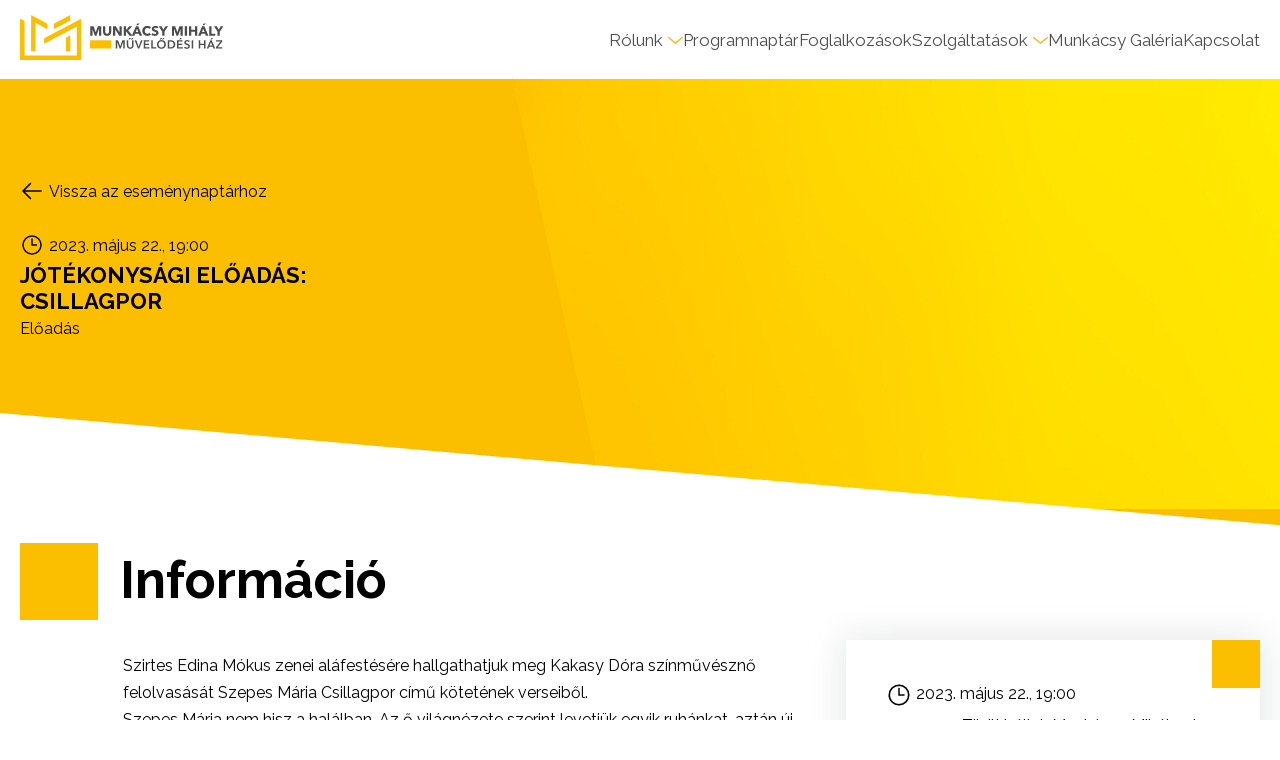

--- FILE ---
content_type: text/html; charset=UTF-8
request_url: https://www.torokbalintmuvhaz.hu/programok/jotekonysagi-eloadas-csillagpor/
body_size: 16685
content:
<!DOCTYPE html>
<html lang="hu">

<head>
    <meta charset="UTF-8">
    <meta http-equiv="X-UA-Compatible" content="IE=edge">
    <meta name="viewport" content="width=device-width, initial-scale=1.0">
    <link rel="profile" href="http://gmpg.org/xfn/11">
    <link rel="pingback" href=" https://www.torokbalintmuvhaz.hu/xmlrpc.php">
    <link rel="preconnect" href="https://fonts.googleapis.com">
    <link rel="preconnect" href="https://fonts.gstatic.com" crossorigin>
    
    <link rel="stylesheet" href="https://cdn.jsdelivr.net/npm/swiper@9/swiper-bundle.min.css" />
    <meta name='robots' content='index, follow, max-image-preview:large, max-snippet:-1, max-video-preview:-1' />

	<!-- This site is optimized with the Yoast SEO plugin v26.7 - https://yoast.com/wordpress/plugins/seo/ -->
	<title>JÓTÉKONYSÁGI ELŐADÁS: CSILLAGPOR - Munkácsy Mihály Művelődési Ház</title><link rel="preload" data-rocket-preload as="style" href="https://fonts.googleapis.com/css2?family=Montserrat:ital,wght@0,200;0,300;0,400;0,500;0,600;0,800;1,500;1,600&#038;family=Raleway:wght@100;200;400;700;900&#038;display=swap" /><link rel="stylesheet" href="https://fonts.googleapis.com/css2?family=Montserrat:ital,wght@0,200;0,300;0,400;0,500;0,600;0,800;1,500;1,600&#038;family=Raleway:wght@100;200;400;700;900&#038;display=swap" media="print" onload="this.media='all'" /><noscript><link rel="stylesheet" href="https://fonts.googleapis.com/css2?family=Montserrat:ital,wght@0,200;0,300;0,400;0,500;0,600;0,800;1,500;1,600&#038;family=Raleway:wght@100;200;400;700;900&#038;display=swap" /></noscript>
	<link rel="canonical" href="https://www.torokbalintmuvhaz.hu/programok/jotekonysagi-eloadas-csillagpor/" />
	<meta property="og:locale" content="hu_HU" />
	<meta property="og:type" content="article" />
	<meta property="og:title" content="JÓTÉKONYSÁGI ELŐADÁS: CSILLAGPOR - Munkácsy Mihály Művelődési Ház" />
	<meta property="og:url" content="https://www.torokbalintmuvhaz.hu/programok/jotekonysagi-eloadas-csillagpor/" />
	<meta property="og:site_name" content="Munkácsy Mihály Művelődési Ház" />
	<meta property="article:modified_time" content="2023-05-16T08:19:57+00:00" />
	<meta property="og:image" content="https://www.torokbalintmuvhaz.hu/wp-content/uploads/2023/04/jotekonysagi.jpg" />
	<meta property="og:image:width" content="646" />
	<meta property="og:image:height" content="760" />
	<meta property="og:image:type" content="image/jpeg" />
	<meta name="twitter:card" content="summary_large_image" />
	<script type="application/ld+json" class="yoast-schema-graph">{"@context":"https://schema.org","@graph":[{"@type":"WebPage","@id":"https://www.torokbalintmuvhaz.hu/programok/jotekonysagi-eloadas-csillagpor/","url":"https://www.torokbalintmuvhaz.hu/programok/jotekonysagi-eloadas-csillagpor/","name":"JÓTÉKONYSÁGI ELŐADÁS: CSILLAGPOR - Munkácsy Mihály Művelődési Ház","isPartOf":{"@id":"https://www.torokbalintmuvhaz.hu/#website"},"primaryImageOfPage":{"@id":"https://www.torokbalintmuvhaz.hu/programok/jotekonysagi-eloadas-csillagpor/#primaryimage"},"image":{"@id":"https://www.torokbalintmuvhaz.hu/programok/jotekonysagi-eloadas-csillagpor/#primaryimage"},"thumbnailUrl":"https://www.torokbalintmuvhaz.hu/wp-content/uploads/2023/04/jotekonysagi.jpg","datePublished":"2023-04-26T17:34:25+00:00","dateModified":"2023-05-16T08:19:57+00:00","breadcrumb":{"@id":"https://www.torokbalintmuvhaz.hu/programok/jotekonysagi-eloadas-csillagpor/#breadcrumb"},"inLanguage":"hu","potentialAction":[{"@type":"ReadAction","target":["https://www.torokbalintmuvhaz.hu/programok/jotekonysagi-eloadas-csillagpor/"]}]},{"@type":"ImageObject","inLanguage":"hu","@id":"https://www.torokbalintmuvhaz.hu/programok/jotekonysagi-eloadas-csillagpor/#primaryimage","url":"https://www.torokbalintmuvhaz.hu/wp-content/uploads/2023/04/jotekonysagi.jpg","contentUrl":"https://www.torokbalintmuvhaz.hu/wp-content/uploads/2023/04/jotekonysagi.jpg","width":646,"height":760},{"@type":"BreadcrumbList","@id":"https://www.torokbalintmuvhaz.hu/programok/jotekonysagi-eloadas-csillagpor/#breadcrumb","itemListElement":[{"@type":"ListItem","position":1,"name":"Kezdőlap","item":"https://www.torokbalintmuvhaz.hu/"},{"@type":"ListItem","position":2,"name":"Programok","item":"https://www.torokbalintmuvhaz.hu/programok/"},{"@type":"ListItem","position":3,"name":"JÓTÉKONYSÁGI ELŐADÁS: CSILLAGPOR"}]},{"@type":"WebSite","@id":"https://www.torokbalintmuvhaz.hu/#website","url":"https://www.torokbalintmuvhaz.hu/","name":"Munkácsy Mihály Művelődési Ház","description":"Munkácsy Mihály Művelődési Ház","potentialAction":[{"@type":"SearchAction","target":{"@type":"EntryPoint","urlTemplate":"https://www.torokbalintmuvhaz.hu/?s={search_term_string}"},"query-input":{"@type":"PropertyValueSpecification","valueRequired":true,"valueName":"search_term_string"}}],"inLanguage":"hu"}]}</script>
	<!-- / Yoast SEO plugin. -->


<link href='https://fonts.gstatic.com' crossorigin rel='preconnect' />
<link rel="alternate" title="oEmbed (JSON)" type="application/json+oembed" href="https://www.torokbalintmuvhaz.hu/wp-json/oembed/1.0/embed?url=https%3A%2F%2Fwww.torokbalintmuvhaz.hu%2Fprogramok%2Fjotekonysagi-eloadas-csillagpor%2F" />
<link rel="alternate" title="oEmbed (XML)" type="text/xml+oembed" href="https://www.torokbalintmuvhaz.hu/wp-json/oembed/1.0/embed?url=https%3A%2F%2Fwww.torokbalintmuvhaz.hu%2Fprogramok%2Fjotekonysagi-eloadas-csillagpor%2F&#038;format=xml" />
<style id='wp-img-auto-sizes-contain-inline-css' type='text/css'>
img:is([sizes=auto i],[sizes^="auto," i]){contain-intrinsic-size:3000px 1500px}
/*# sourceURL=wp-img-auto-sizes-contain-inline-css */
</style>
<style id='classic-theme-styles-inline-css' type='text/css'>
/*! This file is auto-generated */
.wp-block-button__link{color:#fff;background-color:#32373c;border-radius:9999px;box-shadow:none;text-decoration:none;padding:calc(.667em + 2px) calc(1.333em + 2px);font-size:1.125em}.wp-block-file__button{background:#32373c;color:#fff;text-decoration:none}
/*# sourceURL=/wp-includes/css/classic-themes.min.css */
</style>
<link rel='stylesheet' id='cmplz-general-css' href='https://www.torokbalintmuvhaz.hu/wp-content/plugins/complianz-gdpr-premium/assets/css/cookieblocker.min.css?ver=1753595057' type='text/css' media='all' />
<link rel='stylesheet' id='layout-css' href='https://www.torokbalintmuvhaz.hu/wp-content/themes/mmmh/css/swiper.min.css?ver=all' type='text/css' media='all' />
<link rel='stylesheet' id='main-css-css' href='https://www.torokbalintmuvhaz.hu/wp-content/themes/mmmh/css/style.min.css?ver=all' type='text/css' media='all' />
<script type="text/javascript" src="https://www.torokbalintmuvhaz.hu/wp-includes/js/jquery/jquery.min.js?ver=3.7.1" id="jquery-core-js"></script>
<script type="text/javascript" src="https://www.torokbalintmuvhaz.hu/wp-includes/js/jquery/jquery-migrate.min.js?ver=3.4.1" id="jquery-migrate-js"></script>
<link rel="https://api.w.org/" href="https://www.torokbalintmuvhaz.hu/wp-json/" /><link rel="EditURI" type="application/rsd+xml" title="RSD" href="https://www.torokbalintmuvhaz.hu/xmlrpc.php?rsd" />
<meta name="generator" content="WordPress 6.9" />
<link rel='shortlink' href='https://www.torokbalintmuvhaz.hu/?p=1245' />
			<style>.cmplz-hidden {
					display: none !important;
				}</style><link rel="icon" href="https://www.torokbalintmuvhaz.hu/wp-content/uploads/2023/02/cropped-New-Project-32x32.png" sizes="32x32" />
<link rel="icon" href="https://www.torokbalintmuvhaz.hu/wp-content/uploads/2023/02/cropped-New-Project-192x192.png" sizes="192x192" />
<link rel="apple-touch-icon" href="https://www.torokbalintmuvhaz.hu/wp-content/uploads/2023/02/cropped-New-Project-180x180.png" />
<meta name="msapplication-TileImage" content="https://www.torokbalintmuvhaz.hu/wp-content/uploads/2023/02/cropped-New-Project-270x270.png" />
		<style type="text/css" id="wp-custom-css">
			
.ext-programs__headline {

margin-top: 13rem;}


html {
  scroll-behavior: smooth;
}

.page-id-506 .program-list__chooser form {
   
    display: none;
}


.superhero__content {
    max-width: 347px;
}

.superhero__title {
    font-size: 11px;
}

h2.card-module__title {
    font-size: 14px;
}

.herobox {
    color: #fff;
    color: var(--light);
    max-width: 666px;
    padding-bottom: 7rem;
    position: absolute;
    top: 15%;
}

.herobox--title {

    font-size: 30px;
}

.program-grid__title h2 {
    font-size: 16px;
}

p.program-grid__desc.my {
    margin-bottom: 20px;
}


.munkacsy .program-grid__card {
   
    min-height: 234px;
}

.munkacsy a.btn.btn__small.btn--outlined.btn--right {
    margin-top: -12px;
}

.page-id-215 .info p {
    line-height: 1.7;
    padding-left: 0;
}



.program__desc p{
	margin-top:12px;
}
.program-list__img {
    max-width: 306px;
    min-width: 306px;
}



a.btn.btn__small.btn--dark.btn--center svg{
	width:22px;
	position:relative;
	top:4px;
}

a.btn.btn__small.btn--dark.btn--center {
    position: relative;
    top: 183px;
    left: 40%;
    padding-top: 6px;
    line-height: 1.4;
}

@media(max-width:960px){
	a.btn.btn__small.btn--dark.btn--center {
   display:none;
  
}
}
.timetable {
	margin-top:4rem;
}
.timetable li {
    margin-bottom: 12px;
}

.timetable  .accordion.active:after {
    color: #4d4d4c!important;
    color: var(--primary)!important;
    content: url(data:image/svg+xml;charset=utf-8,%3Csvg xmlns='http://www.w3.org/2000/svg' fill='none' viewBox='0 0 24 24' stroke-width='1.5' stroke='currentColor' class='w-6 h-6'%3E%3Cpath stroke-linecap='round' stroke-linejoin='round' d='M19.5 12h-15'/%3E%3C/svg%3E);
    display: block!important;
    height: 32px!important;
    width: 32px!important;
}


@media (max-width: 780px){
.homeSwiper {
    height: 750px;
    max-height: 474px!important;
}
	
	.home .herobox--title {
    font-size: 21px;
}
	
	.home .herobox .btn{
		display:none;
	}
	
	.home .swiper-pagination-clickable .swiper-pagination-bullet {
    cursor: pointer;
 
}

}

.header-mobile-nav.active {
    display: block;
    z-index: 999999;
}

.ginput_container.ginput_container_consent input {
   
    max-width: 100%!important;
	width:auto!important;
}

.gfield-choice-input {
    top: 12px!important;
    position: relative!important;
    /* margin-top: -14px!important; */
}

.ginput_container.ginput_container_checkbox {
    margin-top: -33px;
}


.program-grid__card{
	height:auto;
}

.homeSwiper .swiper-slide img {
    display: block;
    -o-object-fit: cover;
    object-fit: cover;
    width: 100%;
    height: 100%;
}

.foglalkozasok__desc a {
    border-bottom: 3px solid #fdbf07;
}
@media (min-width: 980px){
	
	.hero {
    background-position: 100% 50%!important;
  
}
	
	.superhero {
  
    height: 463px;

}

.foglalkozasok__imgbg {
 
    height: 100%;
   
}

.foglalkozasok__item {
    height: 40rem;
 display:grid;
	grid-template-columns:2fr 3fr;
	align-items:center;
}


    .foglalkozasok__content {
        line-height: 1.5;
        padding: 3rem;
        display: flex;
        /* align-items: flex-end; */
        /* flex: none; */
        justify-content: center;
    }
	
	.program-grid__wrapper {
    display: grid;
    grid-template-columns: 1fr 1fr 1fr;
}
	.program-list__card img {
    -o-object-fit: cover;
    object-fit: cover;
    height: 100%;
}
	
	.ext-programs__panel {
    display: grid;
    grid-template-columns: 2fr 3fr;
}
	
	.home .swiper-slide {
		
		  
  position: relative; /* Szükséges ahhoz, hogy a ::before helyesen pozícionálódjon */
}


.home .swiper-slide::after {
  content: "";
  position: absolute;
  top: 0;
  left: 0;
  width: 100%;
  height: 100%;
    background: rgba(0,0,0, 0.1);
    box-shadow: inset 120px 100px 250px #000, 
                inset -120px -100px 250px #000;
  background-size: cover;
  z-index: 1; 
}
	
	.herobox {
  
    z-index: 7;
}
	.program-list__categories {
    margin-bottom: 2rem;
}
	.herobox--desc {
    
    max-width: 448px;
}
	
	.home .btn__primary {
    padding: 1.5rem 5.4rem;
    text-transform: uppercase;
}

	
	}

	.ext-programs__panel {
    background: #fdbf0129;
    padding: 2rem;
}

.ext-programs__img img {
    max-height: auto;
    max-width: 100%;
    width: 100%;
}

span.cmplz-always-active{ visibility: hidden;
}

.cmplz-links.cmplz-documents {
    visibility: hidden;
}


.ext-programs {
   
    margin-top: 0;

}		</style>
		<noscript><style id="rocket-lazyload-nojs-css">.rll-youtube-player, [data-lazy-src]{display:none !important;}</style></noscript><style id='global-styles-inline-css' type='text/css'>
:root{--wp--preset--aspect-ratio--square: 1;--wp--preset--aspect-ratio--4-3: 4/3;--wp--preset--aspect-ratio--3-4: 3/4;--wp--preset--aspect-ratio--3-2: 3/2;--wp--preset--aspect-ratio--2-3: 2/3;--wp--preset--aspect-ratio--16-9: 16/9;--wp--preset--aspect-ratio--9-16: 9/16;--wp--preset--color--black: #000000;--wp--preset--color--cyan-bluish-gray: #abb8c3;--wp--preset--color--white: #ffffff;--wp--preset--color--pale-pink: #f78da7;--wp--preset--color--vivid-red: #cf2e2e;--wp--preset--color--luminous-vivid-orange: #ff6900;--wp--preset--color--luminous-vivid-amber: #fcb900;--wp--preset--color--light-green-cyan: #7bdcb5;--wp--preset--color--vivid-green-cyan: #00d084;--wp--preset--color--pale-cyan-blue: #8ed1fc;--wp--preset--color--vivid-cyan-blue: #0693e3;--wp--preset--color--vivid-purple: #9b51e0;--wp--preset--gradient--vivid-cyan-blue-to-vivid-purple: linear-gradient(135deg,rgb(6,147,227) 0%,rgb(155,81,224) 100%);--wp--preset--gradient--light-green-cyan-to-vivid-green-cyan: linear-gradient(135deg,rgb(122,220,180) 0%,rgb(0,208,130) 100%);--wp--preset--gradient--luminous-vivid-amber-to-luminous-vivid-orange: linear-gradient(135deg,rgb(252,185,0) 0%,rgb(255,105,0) 100%);--wp--preset--gradient--luminous-vivid-orange-to-vivid-red: linear-gradient(135deg,rgb(255,105,0) 0%,rgb(207,46,46) 100%);--wp--preset--gradient--very-light-gray-to-cyan-bluish-gray: linear-gradient(135deg,rgb(238,238,238) 0%,rgb(169,184,195) 100%);--wp--preset--gradient--cool-to-warm-spectrum: linear-gradient(135deg,rgb(74,234,220) 0%,rgb(151,120,209) 20%,rgb(207,42,186) 40%,rgb(238,44,130) 60%,rgb(251,105,98) 80%,rgb(254,248,76) 100%);--wp--preset--gradient--blush-light-purple: linear-gradient(135deg,rgb(255,206,236) 0%,rgb(152,150,240) 100%);--wp--preset--gradient--blush-bordeaux: linear-gradient(135deg,rgb(254,205,165) 0%,rgb(254,45,45) 50%,rgb(107,0,62) 100%);--wp--preset--gradient--luminous-dusk: linear-gradient(135deg,rgb(255,203,112) 0%,rgb(199,81,192) 50%,rgb(65,88,208) 100%);--wp--preset--gradient--pale-ocean: linear-gradient(135deg,rgb(255,245,203) 0%,rgb(182,227,212) 50%,rgb(51,167,181) 100%);--wp--preset--gradient--electric-grass: linear-gradient(135deg,rgb(202,248,128) 0%,rgb(113,206,126) 100%);--wp--preset--gradient--midnight: linear-gradient(135deg,rgb(2,3,129) 0%,rgb(40,116,252) 100%);--wp--preset--font-size--small: 13px;--wp--preset--font-size--medium: 20px;--wp--preset--font-size--large: 36px;--wp--preset--font-size--x-large: 42px;--wp--preset--spacing--20: 0,44rem;--wp--preset--spacing--30: 0,67rem;--wp--preset--spacing--40: 1rem;--wp--preset--spacing--50: 1,5rem;--wp--preset--spacing--60: 2,25rem;--wp--preset--spacing--70: 3,38rem;--wp--preset--spacing--80: 5,06rem;--wp--preset--shadow--natural: 6px 6px 9px rgba(0, 0, 0, 0.2);--wp--preset--shadow--deep: 12px 12px 50px rgba(0, 0, 0, 0.4);--wp--preset--shadow--sharp: 6px 6px 0px rgba(0, 0, 0, 0.2);--wp--preset--shadow--outlined: 6px 6px 0px -3px rgb(255, 255, 255), 6px 6px rgb(0, 0, 0);--wp--preset--shadow--crisp: 6px 6px 0px rgb(0, 0, 0);}:where(.is-layout-flex){gap: 0.5em;}:where(.is-layout-grid){gap: 0.5em;}body .is-layout-flex{display: flex;}.is-layout-flex{flex-wrap: wrap;align-items: center;}.is-layout-flex > :is(*, div){margin: 0;}body .is-layout-grid{display: grid;}.is-layout-grid > :is(*, div){margin: 0;}:where(.wp-block-columns.is-layout-flex){gap: 2em;}:where(.wp-block-columns.is-layout-grid){gap: 2em;}:where(.wp-block-post-template.is-layout-flex){gap: 1.25em;}:where(.wp-block-post-template.is-layout-grid){gap: 1.25em;}.has-black-color{color: var(--wp--preset--color--black) !important;}.has-cyan-bluish-gray-color{color: var(--wp--preset--color--cyan-bluish-gray) !important;}.has-white-color{color: var(--wp--preset--color--white) !important;}.has-pale-pink-color{color: var(--wp--preset--color--pale-pink) !important;}.has-vivid-red-color{color: var(--wp--preset--color--vivid-red) !important;}.has-luminous-vivid-orange-color{color: var(--wp--preset--color--luminous-vivid-orange) !important;}.has-luminous-vivid-amber-color{color: var(--wp--preset--color--luminous-vivid-amber) !important;}.has-light-green-cyan-color{color: var(--wp--preset--color--light-green-cyan) !important;}.has-vivid-green-cyan-color{color: var(--wp--preset--color--vivid-green-cyan) !important;}.has-pale-cyan-blue-color{color: var(--wp--preset--color--pale-cyan-blue) !important;}.has-vivid-cyan-blue-color{color: var(--wp--preset--color--vivid-cyan-blue) !important;}.has-vivid-purple-color{color: var(--wp--preset--color--vivid-purple) !important;}.has-black-background-color{background-color: var(--wp--preset--color--black) !important;}.has-cyan-bluish-gray-background-color{background-color: var(--wp--preset--color--cyan-bluish-gray) !important;}.has-white-background-color{background-color: var(--wp--preset--color--white) !important;}.has-pale-pink-background-color{background-color: var(--wp--preset--color--pale-pink) !important;}.has-vivid-red-background-color{background-color: var(--wp--preset--color--vivid-red) !important;}.has-luminous-vivid-orange-background-color{background-color: var(--wp--preset--color--luminous-vivid-orange) !important;}.has-luminous-vivid-amber-background-color{background-color: var(--wp--preset--color--luminous-vivid-amber) !important;}.has-light-green-cyan-background-color{background-color: var(--wp--preset--color--light-green-cyan) !important;}.has-vivid-green-cyan-background-color{background-color: var(--wp--preset--color--vivid-green-cyan) !important;}.has-pale-cyan-blue-background-color{background-color: var(--wp--preset--color--pale-cyan-blue) !important;}.has-vivid-cyan-blue-background-color{background-color: var(--wp--preset--color--vivid-cyan-blue) !important;}.has-vivid-purple-background-color{background-color: var(--wp--preset--color--vivid-purple) !important;}.has-black-border-color{border-color: var(--wp--preset--color--black) !important;}.has-cyan-bluish-gray-border-color{border-color: var(--wp--preset--color--cyan-bluish-gray) !important;}.has-white-border-color{border-color: var(--wp--preset--color--white) !important;}.has-pale-pink-border-color{border-color: var(--wp--preset--color--pale-pink) !important;}.has-vivid-red-border-color{border-color: var(--wp--preset--color--vivid-red) !important;}.has-luminous-vivid-orange-border-color{border-color: var(--wp--preset--color--luminous-vivid-orange) !important;}.has-luminous-vivid-amber-border-color{border-color: var(--wp--preset--color--luminous-vivid-amber) !important;}.has-light-green-cyan-border-color{border-color: var(--wp--preset--color--light-green-cyan) !important;}.has-vivid-green-cyan-border-color{border-color: var(--wp--preset--color--vivid-green-cyan) !important;}.has-pale-cyan-blue-border-color{border-color: var(--wp--preset--color--pale-cyan-blue) !important;}.has-vivid-cyan-blue-border-color{border-color: var(--wp--preset--color--vivid-cyan-blue) !important;}.has-vivid-purple-border-color{border-color: var(--wp--preset--color--vivid-purple) !important;}.has-vivid-cyan-blue-to-vivid-purple-gradient-background{background: var(--wp--preset--gradient--vivid-cyan-blue-to-vivid-purple) !important;}.has-light-green-cyan-to-vivid-green-cyan-gradient-background{background: var(--wp--preset--gradient--light-green-cyan-to-vivid-green-cyan) !important;}.has-luminous-vivid-amber-to-luminous-vivid-orange-gradient-background{background: var(--wp--preset--gradient--luminous-vivid-amber-to-luminous-vivid-orange) !important;}.has-luminous-vivid-orange-to-vivid-red-gradient-background{background: var(--wp--preset--gradient--luminous-vivid-orange-to-vivid-red) !important;}.has-very-light-gray-to-cyan-bluish-gray-gradient-background{background: var(--wp--preset--gradient--very-light-gray-to-cyan-bluish-gray) !important;}.has-cool-to-warm-spectrum-gradient-background{background: var(--wp--preset--gradient--cool-to-warm-spectrum) !important;}.has-blush-light-purple-gradient-background{background: var(--wp--preset--gradient--blush-light-purple) !important;}.has-blush-bordeaux-gradient-background{background: var(--wp--preset--gradient--blush-bordeaux) !important;}.has-luminous-dusk-gradient-background{background: var(--wp--preset--gradient--luminous-dusk) !important;}.has-pale-ocean-gradient-background{background: var(--wp--preset--gradient--pale-ocean) !important;}.has-electric-grass-gradient-background{background: var(--wp--preset--gradient--electric-grass) !important;}.has-midnight-gradient-background{background: var(--wp--preset--gradient--midnight) !important;}.has-small-font-size{font-size: var(--wp--preset--font-size--small) !important;}.has-medium-font-size{font-size: var(--wp--preset--font-size--medium) !important;}.has-large-font-size{font-size: var(--wp--preset--font-size--large) !important;}.has-x-large-font-size{font-size: var(--wp--preset--font-size--x-large) !important;}
/*# sourceURL=global-styles-inline-css */
</style>
<meta name="generator" content="WP Rocket 3.17.3" data-wpr-features="wpr_lazyload_images wpr_desktop wpr_preload_links" /></head>

<body class="wp-singular programok-template-default single single-programok postid-1245 wp-theme-mmmh">

    <header data-rocket-location-hash="9496dc44cbda5cdebb84f02bfc4ab41b" class="header">
        <div data-rocket-location-hash="6005da2017e5fd3302f88d75d9af55c2" class="container">

            <div data-rocket-location-hash="41d6aabd5018fada7a7e8229c3c11cd4" class="m-menu">
                <div class="header-logo">
                    <a href=" https://www.torokbalintmuvhaz.hu"><img src="data:image/svg+xml,%3Csvg%20xmlns='http://www.w3.org/2000/svg'%20viewBox='0%200%200%200'%3E%3C/svg%3E" data-lazy-src="https://www.torokbalintmuvhaz.hu/wp-content/themes/mmmh/img/logo.svg"><noscript><img src="https://www.torokbalintmuvhaz.hu/wp-content/themes/mmmh/img/logo.svg"></noscript></a>
                </div>

                <nav class="header-nav">
                    <ul id="menu-navigacio" class="menu"><li id="menu-item-480" class="menu-item menu-item-type-post_type menu-item-object-page menu-item-has-children menu-item-480"><a href="https://www.torokbalintmuvhaz.hu/rolunk/">Rólunk</a>
<ul class="sub-menu">
	<li id="menu-item-525" class="menu-item menu-item-type-post_type menu-item-object-page menu-item-525"><a href="https://www.torokbalintmuvhaz.hu/rolunk/">Intézményről</a></li>
	<li id="menu-item-523" class="menu-item menu-item-type-post_type menu-item-object-page menu-item-523"><a href="https://www.torokbalintmuvhaz.hu/munkatarsak/">Munkatársak</a></li>
	<li id="menu-item-526" class="menu-item menu-item-type-post_type menu-item-object-page menu-item-526"><a href="https://www.torokbalintmuvhaz.hu/kiadvanyok/">Kiadványok</a></li>
</ul>
</li>
<li id="menu-item-489" class="menu-item menu-item-type-post_type menu-item-object-page menu-item-489"><a href="https://www.torokbalintmuvhaz.hu/programnaptar/">Programnaptár</a></li>
<li id="menu-item-481" class="menu-item menu-item-type-taxonomy menu-item-object-tipus menu-item-481"><a href="https://www.torokbalintmuvhaz.hu/tipus/mozogjunk-tancoljunk/">Foglalkozások</a></li>
<li id="menu-item-482" class="menu-item menu-item-type-custom menu-item-object-custom menu-item-has-children menu-item-482"><a href="#szolgaltatasok">Szolgáltatások</a>
<ul class="sub-menu">
	<li id="menu-item-521" class="menu-item menu-item-type-post_type menu-item-object-page menu-item-521"><a href="https://www.torokbalintmuvhaz.hu/termek/">Bérelhető termeink</a></li>
	<li id="menu-item-522" class="menu-item menu-item-type-post_type menu-item-object-page menu-item-522"><a href="https://www.torokbalintmuvhaz.hu/studio-es-probaterem/">Stúdió és próbaterem</a></li>
	<li id="menu-item-528" class="menu-item menu-item-type-post_type menu-item-object-page menu-item-528"><a href="https://www.torokbalintmuvhaz.hu/eszkozberlet/">Eszközbérlet</a></li>
	<li id="menu-item-529" class="menu-item menu-item-type-post_type menu-item-object-page menu-item-529"><a href="https://www.torokbalintmuvhaz.hu/lakodalom/">Lakodalom</a></li>
</ul>
</li>
<li id="menu-item-527" class="menu-item menu-item-type-post_type menu-item-object-page menu-item-527"><a href="https://www.torokbalintmuvhaz.hu/munkacsy-galeria/">Munkácsy Galéria</a></li>
<li id="menu-item-485" class="menu-item menu-item-type-post_type menu-item-object-page menu-item-485"><a href="https://www.torokbalintmuvhaz.hu/kapcsolat/">Kapcsolat</a></li>
</ul>                </nav>

                <div class="header-mobile-menu">
                    <span class="line-1"></span>
                    <span class="line-2"></span>
                    <span class="line-3"></span>
                </div>
            </div>
        </div>
    </header>

    <div data-rocket-location-hash="e0a783069b39025e7914e1f1ff6acb6d" class="header-mobile-nav">
        <div data-rocket-location-hash="0841f15ebf099eeaba6f2c7f735d0671" class="container">

            <div data-rocket-location-hash="6ba5fb9dd27a58ed878da4558088c48d" class="header-mobile-nav__nav">
                <ul id="menu-navigacio-1" class="menu"><li class="menu-item menu-item-type-post_type menu-item-object-page menu-item-has-children menu-item-480"><a href="https://www.torokbalintmuvhaz.hu/rolunk/">Rólunk</a>
<ul class="sub-menu">
	<li class="menu-item menu-item-type-post_type menu-item-object-page menu-item-525"><a href="https://www.torokbalintmuvhaz.hu/rolunk/">Intézményről</a></li>
	<li class="menu-item menu-item-type-post_type menu-item-object-page menu-item-523"><a href="https://www.torokbalintmuvhaz.hu/munkatarsak/">Munkatársak</a></li>
	<li class="menu-item menu-item-type-post_type menu-item-object-page menu-item-526"><a href="https://www.torokbalintmuvhaz.hu/kiadvanyok/">Kiadványok</a></li>
</ul>
</li>
<li class="menu-item menu-item-type-post_type menu-item-object-page menu-item-489"><a href="https://www.torokbalintmuvhaz.hu/programnaptar/">Programnaptár</a></li>
<li class="menu-item menu-item-type-taxonomy menu-item-object-tipus menu-item-481"><a href="https://www.torokbalintmuvhaz.hu/tipus/mozogjunk-tancoljunk/">Foglalkozások</a></li>
<li class="menu-item menu-item-type-custom menu-item-object-custom menu-item-has-children menu-item-482"><a href="#szolgaltatasok">Szolgáltatások</a>
<ul class="sub-menu">
	<li class="menu-item menu-item-type-post_type menu-item-object-page menu-item-521"><a href="https://www.torokbalintmuvhaz.hu/termek/">Bérelhető termeink</a></li>
	<li class="menu-item menu-item-type-post_type menu-item-object-page menu-item-522"><a href="https://www.torokbalintmuvhaz.hu/studio-es-probaterem/">Stúdió és próbaterem</a></li>
	<li class="menu-item menu-item-type-post_type menu-item-object-page menu-item-528"><a href="https://www.torokbalintmuvhaz.hu/eszkozberlet/">Eszközbérlet</a></li>
	<li class="menu-item menu-item-type-post_type menu-item-object-page menu-item-529"><a href="https://www.torokbalintmuvhaz.hu/lakodalom/">Lakodalom</a></li>
</ul>
</li>
<li class="menu-item menu-item-type-post_type menu-item-object-page menu-item-527"><a href="https://www.torokbalintmuvhaz.hu/munkacsy-galeria/">Munkácsy Galéria</a></li>
<li class="menu-item menu-item-type-post_type menu-item-object-page menu-item-485"><a href="https://www.torokbalintmuvhaz.hu/kapcsolat/">Kapcsolat</a></li>
</ul>            </div>

        </div>
    </div>
<!-- Hero -->

<div data-rocket-location-hash="308af62ec04f0ef871c6c4184adc2b60" class="superhero">

    <div data-rocket-location-hash="e6eb6fcccd8ab4e0754c54f80a5d14c0" class="container">
        <div data-rocket-location-hash="adf3ddc495c26a45fe30f30b0c68283d" class="superhero__content">
            <div class="superhero__back"><svg xmlns="http://www.w3.org/2000/svg" fill="none" viewBox="0 0 24 24" stroke-width="1.5" stroke="currentColor" class="w-6 h-6">
                    <path stroke-linecap="round" stroke-linejoin="round" d="M10.5 19.5L3 12m0 0l7.5-7.5M3 12h18" />
                </svg>
                <a href="https://www.torokbalintmuvhaz.hu/programnaptar/">Vissza az eseménynaptárhoz</a>
            </div>
            <div class="superhero__concert">
                <div class="superhero__time">
                    <svg xmlns="http://www.w3.org/2000/svg" fill="none" viewBox="0 0 24 24" stroke-width="1.5" stroke="currentColor" class="w-6 h-6">
                        <path stroke-linecap="round" stroke-linejoin="round" d="M12 6v6h4.5m4.5 0a9 9 0 11-18 0 9 9 0 0118 0z" />
                    </svg>
                    <span>2023. május 22., 19:00</span>
                </div>
                <div class="superhero__title">
                    <h1>JÓTÉKONYSÁGI ELŐADÁS: CSILLAGPOR</h1>
                </div>

                                    <span class="superhero__cat">Előadás</span>
                
            </div>
        </div>
    </div>

                <div data-bg="https://www.torokbalintmuvhaz.hu/wp-content/uploads/2023/04/vivid-blurred-colorful-wallpaper-background-scaled.jpg" data-rocket-location-hash="07aceea7a512dc4a241136462969165c" class="superhero__img rocket-lazyload" style=""></div>
        <div data-rocket-location-hash="5a47c3c38b2fc9b20de4914a08f8317c" class="custom-shape-divider-bottom">
        <svg data-name="Layer 1" xmlns="http://www.w3.org/2000/svg" viewBox="0 0 1200 120" preserveAspectRatio="none">
            <path d="M1200 120L0 16.48 0 0 1200 0 1200 120z" class="shape-fill"></path>
        </svg>
    </div>
</div>

<!-- Hero ends-->


<!-- Program Descriptions  -->
<div data-rocket-location-hash="ad0d0d9caad992a98cde7a0ed92e0e39" class="container">
    <div data-rocket-location-hash="aeef3438961387d4c1dbbb266914f8d7" class="title-lg">
        <h1>Információ</h1>k
    </div>
</div>

<section data-rocket-location-hash="cac983c2be895ba846653c6756bb3f96" class="program">
    <div data-rocket-location-hash="e78f661669626b32a35ef61e94e53af1" class="container">
        <div data-rocket-location-hash="645048a2f2481e491f0d661c071e1379" class="program__desc">
            <p>Szirtes Edina Mókus zenei aláfestésére hallgathatjuk meg Kakasy Dóra színművésznő felolvasását Szepes Mária Csillagpor című kötetének verseiből.<br />
Szepes Mária nem hisz a halálban. Az ő világnézete szerint levetjük egyik ruhánkat, aztán új fejezetként egy másikat húzunk fel. Szavai örökérvényűek, esszenciálisak. Olykor végtelenül egyszerűek, máskor kacifántosan sokrétegűek.</p>
<p><strong>Az előadás teljes bevétele a törökbálinti Tábitha Gyermekhospice Házat támogatja.</strong></p>
<p>Belépő:<br />
3.000 Ft-os áron kapható, amit az MMMH Rendezvényszolgálatán és a Roni Közértekben adományjegyként lehet megvásárolni</p>

                        
            <!-- Videó és Galéria -->
                        
                    </div>

        <div data-rocket-location-hash="e76cb353524f4f416d62ec344ffca6bf" class="program_box">
            <div class="card-module card-module--lg">
                <div class="card-module__meta">
                    <div class="card-module__time">
                        <svg xmlns="http://www.w3.org/2000/svg" fill="none" viewBox="0 0 24 24" stroke-width="1.5" stroke="currentColor" class="w-6 h-6">
                            <path stroke-linecap="round" stroke-linejoin="round" d="M12 6v6h4.5m4.5 0a9 9 0 11-18 0 9 9 0 0118 0z" />
                        </svg>
                        <p>2023. május 22., 19:00</p>
                    </div>

                    <div class="card-module__location">
                        <svg xmlns="http://www.w3.org/2000/svg" fill="none" viewBox="0 0 24 24" stroke-width="1.5" stroke="currentColor" class="w-6 h-6">
                            <path stroke-linecap="round" stroke-linejoin="round" d="M9 6.75V15m6-6v8.25m.503 3.498l4.875-2.437c.381-.19.622-.58.622-1.006V4.82c0-.836-.88-1.38-1.628-1.006l-3.869 1.934c-.317.159-.69.159-1.006 0L9.503 3.252a1.125 1.125 0 00-1.006 0L3.622 5.689C3.24 5.88 3 6.27 3 6.695V19.18c0 .836.88 1.38 1.628 1.006l3.869-1.934c.317-.159.69-.159 1.006 0l4.994 2.497c.317.158.69.158 1.006 0z" />
                        </svg>

                        <p>2045 Törökbálint, Munkácsy Mihály utca 83.</p>
                    </div>

                    <h2 class="card-module__title">
                        JÓTÉKONYSÁGI ELŐADÁS: CSILLAGPOR                    </h2>

                    
                                        <a target="_blank" href="https://www.google.com/calendar/render?action=TEMPLATE&text=JÓTÉKONYSÁGI ELŐADÁS: CSILLAGPOR&dates=20230522T190000/20230522T190000&details=JÓTÉKONYSÁGI ELŐADÁS: CSILLAGPOR&location=&sf=true&output=xml" class="btn btn__small btn--outlined--grey">
                        Hozzáadás a naptárhoz
                    </a>

                    <div class="card-module__social-share">
                      
                        <div class="card-module__social-title">Koncert megosztása</div>
                        <div class="card-module__social-btn-group">
                            <a href="#" class="btn" data-type="fb"><img src="data:image/svg+xml,%3Csvg%20xmlns='http://www.w3.org/2000/svg'%20viewBox='0%200%200%200'%3E%3C/svg%3E" alt="" data-lazy-src="https://www.torokbalintmuvhaz.hu/wp-content/themes/mmmh/img/fb.svg"><noscript><img src="https://www.torokbalintmuvhaz.hu/wp-content/themes/mmmh/img/fb.svg" alt=""></noscript></a>
                     
                          
                                                                        <a href="mailto:?subject=JÓTÉKONYSÁGI ELŐADÁS: CSILLAGPOR " class="btn" data-type="mail"><img src="data:image/svg+xml,%3Csvg%20xmlns='http://www.w3.org/2000/svg'%20viewBox='0%200%200%200'%3E%3C/svg%3E" alt="" data-lazy-src="https://www.torokbalintmuvhaz.hu/wp-content/themes/mmmh/img/env.svg"><noscript><img src="https://www.torokbalintmuvhaz.hu/wp-content/themes/mmmh/img/env.svg" alt=""></noscript></a>
                                
        

                        </div>
                    </div>

                </div>
            </div>
        </div>
    </div>

    </div>


</section>


<!-- Program Descriptions ends  -->

<!-- Footer -->

<footer data-rocket-location-hash="9a791d09b93ee7aba84e86792c9e14eb" class="footer">
    <div data-rocket-location-hash="4c540835e72d0520b255e1d4586334f4" class="container">
        <div data-rocket-location-hash="ddee6b965bd825f2c5eb04e80ee51354" class="footer__box"><a href=" https://www.torokbalintmuvhaz.hu">
                <img src="data:image/svg+xml,%3Csvg%20xmlns='http://www.w3.org/2000/svg'%20viewBox='0%200%200%200'%3E%3C/svg%3E" data-lazy-src="https://www.torokbalintmuvhaz.hu/wp-content/themes/mmmh/img/logo-footer.svg"><noscript><img src="https://www.torokbalintmuvhaz.hu/wp-content/themes/mmmh/img/logo-footer.svg"></noscript>
            </a>
            <div class="footer__desc">
                                2045 Törökbálint Munkácsy Mihály utca 83.                <p> <a href="tel:+36 23 999 250 / +36 23 890 366">+36 23 999 250 / +36 23 890 366</a></p>
                <p><a href="mailto:&#105;&#110;&#102;&#111;&#64;&#109;&#109;&#109;&#104;&#46;h&#117;"> info@mmmh.hu</a></p>


            </div>
            <div class="footer__social">
                <a href="https://www.facebook.com/" target="_blank"> <img src="data:image/svg+xml,%3Csvg%20xmlns='http://www.w3.org/2000/svg'%20viewBox='0%200%200%200'%3E%3C/svg%3E" alt="" data-lazy-src="https://www.torokbalintmuvhaz.hu/wp-content/themes/mmmh/img/fb.svg"><noscript><img src="https://www.torokbalintmuvhaz.hu/wp-content/themes/mmmh/img/fb.svg" alt=""></noscript></a>
                <a href="http://instagram.com/" target="_blank"> <img src="data:image/svg+xml,%3Csvg%20xmlns='http://www.w3.org/2000/svg'%20viewBox='0%200%200%200'%3E%3C/svg%3E" alt="" data-lazy-src="https://www.torokbalintmuvhaz.hu/wp-content/themes/mmmh/img/insta.svg"><noscript><img src="https://www.torokbalintmuvhaz.hu/wp-content/themes/mmmh/img/insta.svg" alt=""></noscript></a>
            </div>
        </div>
        <div data-rocket-location-hash="797beed83e10e8ff3bf341515e60b17b" class="footer__navigation">
            <div class="footer__menu">
                <h3>Rólunk</h3>

                <ul id="menu-rolunk" class="menu"><li id="menu-item-467" class="menu-item menu-item-type-post_type menu-item-object-page menu-item-467"><a href="https://www.torokbalintmuvhaz.hu/rolunk/">Intézményről</a></li>
<li id="menu-item-468" class="menu-item menu-item-type-post_type menu-item-object-page menu-item-468"><a href="https://www.torokbalintmuvhaz.hu/munkatarsak/">Munkatársak</a></li>
<li id="menu-item-469" class="menu-item menu-item-type-custom menu-item-object-custom menu-item-469"><a href="#">Házirend</a></li>
<li id="menu-item-1000" class="menu-item menu-item-type-post_type menu-item-object-page menu-item-1000"><a href="https://www.torokbalintmuvhaz.hu/?page_id=978">Órarend</a></li>
<li id="menu-item-470" class="menu-item menu-item-type-post_type menu-item-object-page menu-item-470"><a href="https://www.torokbalintmuvhaz.hu/kozzeteteli-lista/">Közzétételi lista</a></li>
<li id="menu-item-1951" class="menu-item menu-item-type-custom menu-item-object-custom menu-item-1951"><a target="_blank" href="https://www.torokbalintmuvhaz.hu/wp-content/uploads/2023/03/mmmh_adatvedelem.pdf">Adatvédelmi szabályzat</a></li>
<li id="menu-item-471" class="menu-item menu-item-type-post_type menu-item-object-page menu-item-471"><a href="https://www.torokbalintmuvhaz.hu/kapcsolat/">Kapcsolat</a></li>
</ul>            </div>
            <div class="footer__menu">
                <h3>Szolgáltatások</h3>
                <ul id="menu-szolgaltatasok" class="menu"><li id="menu-item-472" class="menu-item menu-item-type-post_type menu-item-object-page menu-item-472"><a href="https://www.torokbalintmuvhaz.hu/termek/">Terembérlés</a></li>
<li id="menu-item-473" class="menu-item menu-item-type-post_type menu-item-object-page menu-item-473"><a href="https://www.torokbalintmuvhaz.hu/eszkozberlet/">Eszközbérlet</a></li>
<li id="menu-item-474" class="menu-item menu-item-type-post_type menu-item-object-page menu-item-474"><a href="https://www.torokbalintmuvhaz.hu/studio-es-probaterem/">B-MONITOR Stúdió</a></li>
<li id="menu-item-475" class="menu-item menu-item-type-post_type menu-item-object-page menu-item-475"><a href="https://www.torokbalintmuvhaz.hu/lakodalom/">Lakodalom</a></li>
</ul>            </div>
            <div class="footer__menu">
                <h3>Kiadványok</h3>
                <ul id="menu-kiadvanyok" class="menu"><li id="menu-item-476" class="menu-item menu-item-type-post_type menu-item-object-page menu-item-476"><a href="https://www.torokbalintmuvhaz.hu/kiadvanyok/">Bálint Program</a></li>
<li id="menu-item-477" class="menu-item menu-item-type-custom menu-item-object-custom menu-item-477"><a href="#">Törökbálint Információs Füzet</a></li>
</ul>            </div>
            <div class="footer__menu">
                <h3>Információk</h3>


                <ul id="menu-informaciok" class="menu"><li id="menu-item-478" class="menu-item menu-item-type-post_type menu-item-object-page menu-item-478"><a href="https://www.torokbalintmuvhaz.hu/kapcsolat/">Kapcsolat</a></li>
<li id="menu-item-479" class="menu-item menu-item-type-post_type menu-item-object-page menu-item-479"><a href="https://www.torokbalintmuvhaz.hu/munkacsy-galeria/">Munkácsy Galéria</a></li>
</ul>            </div>
        </div>
    </div>
    <div data-rocket-location-hash="cab02495464d2a31bc82691a53895f15" class="socket">Csoportos adószám: 16799864-2-13</div>
</footer>

<!-- Footer ends -->


<!-- Footer ends -->
<script src="https://cdn.jsdelivr.net/npm/swiper@9/swiper-bundle.min.js"></script>
<script type="speculationrules">
{"prefetch":[{"source":"document","where":{"and":[{"href_matches":"/*"},{"not":{"href_matches":["/wp-*.php","/wp-admin/*","/wp-content/uploads/*","/wp-content/*","/wp-content/plugins/*","/wp-content/themes/mmmh/*","/*\\?(.+)"]}},{"not":{"selector_matches":"a[rel~=\"nofollow\"]"}},{"not":{"selector_matches":".no-prefetch, .no-prefetch a"}}]},"eagerness":"conservative"}]}
</script>

<!-- Consent Management powered by Complianz | GDPR/CCPA Cookie Consent https://wordpress.org/plugins/complianz-gdpr -->
<div id="cmplz-cookiebanner-container"><div class="cmplz-cookiebanner cmplz-hidden banner-1 banner-a optin cmplz-center cmplz-categories-type-view-preferences" aria-modal="true" data-nosnippet="true" role="dialog" aria-live="polite" aria-labelledby="cmplz-header-1-optin" aria-describedby="cmplz-message-1-optin">
	<div class="cmplz-header">
		<div class="cmplz-logo"><img width="55" height="40" src="data:image/svg+xml,%3Csvg%20xmlns='http://www.w3.org/2000/svg'%20viewBox='0%200%2055%2040'%3E%3C/svg%3E" class="attachment-cmplz_banner_image size-cmplz_banner_image" alt="Munkácsy Mihály Művelődési Ház" decoding="async" data-lazy-src="https://www.torokbalintmuvhaz.hu/wp-content/uploads/2023/02/flv.png" /><noscript><img width="55" height="40" src="https://www.torokbalintmuvhaz.hu/wp-content/uploads/2023/02/flv.png" class="attachment-cmplz_banner_image size-cmplz_banner_image" alt="Munkácsy Mihály Művelődési Ház" decoding="async" /></noscript></div>
		<div class="cmplz-title" id="cmplz-header-1-optin">Hozzájárulás kezelése</div>
		<div class="cmplz-close" tabindex="0" role="button" aria-label="Párbeszéd bezárása">
			<svg aria-hidden="true" focusable="false" data-prefix="fas" data-icon="times" class="svg-inline--fa fa-times fa-w-11" role="img" xmlns="http://www.w3.org/2000/svg" viewBox="0 0 352 512"><path fill="currentColor" d="M242.72 256l100.07-100.07c12.28-12.28 12.28-32.19 0-44.48l-22.24-22.24c-12.28-12.28-32.19-12.28-44.48 0L176 189.28 75.93 89.21c-12.28-12.28-32.19-12.28-44.48 0L9.21 111.45c-12.28 12.28-12.28 32.19 0 44.48L109.28 256 9.21 356.07c-12.28 12.28-12.28 32.19 0 44.48l22.24 22.24c12.28 12.28 32.2 12.28 44.48 0L176 322.72l100.07 100.07c12.28 12.28 32.2 12.28 44.48 0l22.24-22.24c12.28-12.28 12.28-32.19 0-44.48L242.72 256z"></path></svg>
		</div>
	</div>

	<div class="cmplz-divider cmplz-divider-header"></div>
	<div class="cmplz-body">
		<div class="cmplz-message" id="cmplz-message-1-optin"><p>A legjobb felhasználói élmény biztosítása érdekében olyan technológiákat használunk, mint például a cookie-k, hogy tároljuk az eszközinformációkat és/vagy hozzáférjünk azokhoz. Ezen technológiákhoz való hozzájárulás lehetővé teszi számunkra, hogy olyan adatokat dolgozzunk fel ezen az oldalon, mint a böngészési viselkedés vagy az egyedi azonosítók. A hozzájárulás elmaradása vagy visszavonása hátrányosan befolyásolhat bizonyos funkciókat.</p></div>
		<!-- categories start -->
		<div class="cmplz-categories">
			<details class="cmplz-category cmplz-functional" >
				<summary>
						<span class="cmplz-category-header">
							<span class="cmplz-category-title">Funkcionális</span>
							<span class='cmplz-always-active'>
								<span class="cmplz-banner-checkbox">
									<input type="checkbox"
										   id="cmplz-functional-optin"
										   data-category="cmplz_functional"
										   class="cmplz-consent-checkbox cmplz-functional"
										   size="40"
										   value="1"/>
									<label class="cmplz-label" for="cmplz-functional-optin"><span class="screen-reader-text">Funkcionális</span></label>
								</span>
								Always active							</span>
							<span class="cmplz-icon cmplz-open">
								<svg xmlns="http://www.w3.org/2000/svg" viewBox="0 0 448 512"  height="18" ><path d="M224 416c-8.188 0-16.38-3.125-22.62-9.375l-192-192c-12.5-12.5-12.5-32.75 0-45.25s32.75-12.5 45.25 0L224 338.8l169.4-169.4c12.5-12.5 32.75-12.5 45.25 0s12.5 32.75 0 45.25l-192 192C240.4 412.9 232.2 416 224 416z"/></svg>
							</span>
						</span>
				</summary>
				<div class="cmplz-description">
					<span class="cmplz-description-functional">A technikai tárolás vagy hozzáférés szigorúan szükséges az előfizető vagy felhasználó által kifejezetten kért konkrét szolgáltatás igénybevételének lehetővé tételéhez, vagy kizárólag a kommunikáció elektronikus hírközlő hálózaton keresztül történő továbbításához.</span>
				</div>
			</details>

			<details class="cmplz-category cmplz-preferences" >
				<summary>
						<span class="cmplz-category-header">
							<span class="cmplz-category-title">Preferences</span>
							<span class="cmplz-banner-checkbox">
								<input type="checkbox"
									   id="cmplz-preferences-optin"
									   data-category="cmplz_preferences"
									   class="cmplz-consent-checkbox cmplz-preferences"
									   size="40"
									   value="1"/>
								<label class="cmplz-label" for="cmplz-preferences-optin"><span class="screen-reader-text">Preferences</span></label>
							</span>
							<span class="cmplz-icon cmplz-open">
								<svg xmlns="http://www.w3.org/2000/svg" viewBox="0 0 448 512"  height="18" ><path d="M224 416c-8.188 0-16.38-3.125-22.62-9.375l-192-192c-12.5-12.5-12.5-32.75 0-45.25s32.75-12.5 45.25 0L224 338.8l169.4-169.4c12.5-12.5 32.75-12.5 45.25 0s12.5 32.75 0 45.25l-192 192C240.4 412.9 232.2 416 224 416z"/></svg>
							</span>
						</span>
				</summary>
				<div class="cmplz-description">
					<span class="cmplz-description-preferences">The technical storage or access is necessary for the legitimate purpose of storing preferences that are not requested by the subscriber or user.</span>
				</div>
			</details>

			<details class="cmplz-category cmplz-statistics" >
				<summary>
						<span class="cmplz-category-header">
							<span class="cmplz-category-title">Statisztikák</span>
							<span class="cmplz-banner-checkbox">
								<input type="checkbox"
									   id="cmplz-statistics-optin"
									   data-category="cmplz_statistics"
									   class="cmplz-consent-checkbox cmplz-statistics"
									   size="40"
									   value="1"/>
								<label class="cmplz-label" for="cmplz-statistics-optin"><span class="screen-reader-text">Statisztikák</span></label>
							</span>
							<span class="cmplz-icon cmplz-open">
								<svg xmlns="http://www.w3.org/2000/svg" viewBox="0 0 448 512"  height="18" ><path d="M224 416c-8.188 0-16.38-3.125-22.62-9.375l-192-192c-12.5-12.5-12.5-32.75 0-45.25s32.75-12.5 45.25 0L224 338.8l169.4-169.4c12.5-12.5 32.75-12.5 45.25 0s12.5 32.75 0 45.25l-192 192C240.4 412.9 232.2 416 224 416z"/></svg>
							</span>
						</span>
				</summary>
				<div class="cmplz-description">
					<span class="cmplz-description-statistics">The technical storage or access that is used exclusively for statistical purposes.</span>
					<span class="cmplz-description-statistics-anonymous">Az a technikai tárhely vagy hozzáférés, amelyet kizárólag statisztikai célokra használnak.</span>
				</div>
			</details>
			<details class="cmplz-category cmplz-marketing" >
				<summary>
						<span class="cmplz-category-header">
							<span class="cmplz-category-title">Marketing</span>
							<span class="cmplz-banner-checkbox">
								<input type="checkbox"
									   id="cmplz-marketing-optin"
									   data-category="cmplz_marketing"
									   class="cmplz-consent-checkbox cmplz-marketing"
									   size="40"
									   value="1"/>
								<label class="cmplz-label" for="cmplz-marketing-optin"><span class="screen-reader-text">Marketing</span></label>
							</span>
							<span class="cmplz-icon cmplz-open">
								<svg xmlns="http://www.w3.org/2000/svg" viewBox="0 0 448 512"  height="18" ><path d="M224 416c-8.188 0-16.38-3.125-22.62-9.375l-192-192c-12.5-12.5-12.5-32.75 0-45.25s32.75-12.5 45.25 0L224 338.8l169.4-169.4c12.5-12.5 32.75-12.5 45.25 0s12.5 32.75 0 45.25l-192 192C240.4 412.9 232.2 416 224 416z"/></svg>
							</span>
						</span>
				</summary>
				<div class="cmplz-description">
					<span class="cmplz-description-marketing">The technical storage or access is required to create user profiles to send advertising, or to track the user on a website or across several websites for similar marketing purposes.</span>
				</div>
			</details>
		</div><!-- categories end -->
			</div>

	<div class="cmplz-links cmplz-information">
		<a class="cmplz-link cmplz-manage-options cookie-statement" href="#" data-relative_url="#cmplz-manage-consent-container">Manage options</a>
		<a class="cmplz-link cmplz-manage-third-parties cookie-statement" href="#" data-relative_url="#cmplz-cookies-overview">Manage services</a>
		<a class="cmplz-link cmplz-manage-vendors tcf cookie-statement" href="#" data-relative_url="#cmplz-tcf-wrapper">Manage {vendor_count} vendors</a>
		<a class="cmplz-link cmplz-external cmplz-read-more-purposes tcf" target="_blank" rel="noopener noreferrer nofollow" href="https://cookiedatabase.org/tcf/purposes/">Read more about these purposes</a>
			</div>

	<div class="cmplz-divider cmplz-footer"></div>

	<div class="cmplz-buttons">
		<button class="cmplz-btn cmplz-accept">Elfogadom</button>
		<button class="cmplz-btn cmplz-deny">Elutasítom</button>
		<button class="cmplz-btn cmplz-view-preferences">Preferenciák megtekintése</button>
		<button class="cmplz-btn cmplz-save-preferences">mentés</button>
		<a class="cmplz-btn cmplz-manage-options tcf cookie-statement" href="#" data-relative_url="#cmplz-manage-consent-container">Preferenciák megtekintése</a>
			</div>

	<div class="cmplz-links cmplz-documents">
		<a class="cmplz-link cookie-statement" href="#" data-relative_url="">{title}</a>
		<a class="cmplz-link privacy-statement" href="#" data-relative_url="">{title}</a>
		<a class="cmplz-link impressum" href="#" data-relative_url="">{title}</a>
			</div>

</div>
</div>
					<div id="cmplz-manage-consent" data-nosnippet="true"><button class="cmplz-btn cmplz-hidden cmplz-manage-consent manage-consent-1">Hozzájárulás kezelése</button>

</div><script type="text/javascript" src="https://www.torokbalintmuvhaz.hu/wp-includes/js/jquery/ui/core.min.js?ver=1.13.3" id="jquery-ui-core-js"></script>
<script type="text/javascript" src="https://www.torokbalintmuvhaz.hu/wp-includes/js/jquery/ui/datepicker.min.js?ver=1.13.3" id="jquery-ui-datepicker-js"></script>
<script type="text/javascript" id="jquery-ui-datepicker-js-after">
/* <![CDATA[ */
jQuery(function(jQuery){jQuery.datepicker.setDefaults({"closeText":"Bez\u00e1r\u00e1s","currentText":"Ma","monthNames":["janu\u00e1r","febru\u00e1r","m\u00e1rcius","\u00e1prilis","m\u00e1jus","j\u00fanius","j\u00falius","augusztus","szeptember","okt\u00f3ber","november","december"],"monthNamesShort":["jan","febr","m\u00e1rc","\u00e1pr","m\u00e1j","j\u00fan","j\u00fal","aug","szept","okt","nov","dec"],"nextText":"K\u00f6vetkez\u0151","prevText":"El\u0151z\u0151","dayNames":["vas\u00e1rnap","h\u00e9tf\u0151","kedd","szerda","cs\u00fct\u00f6rt\u00f6k","p\u00e9ntek","szombat"],"dayNamesShort":["vas","h\u00e9t","ked","sze","cs\u00fc","p\u00e9n","szo"],"dayNamesMin":["v","h","K","s","c","p","s"],"dateFormat":"MM d, yy","firstDay":1,"isRTL":false});});
//# sourceURL=jquery-ui-datepicker-js-after
/* ]]> */
</script>
<script type="text/javascript" id="events-js-extra">
/* <![CDATA[ */
var Config = {"ajaxurl":"https://www.torokbalintmuvhaz.hu/wp-admin/admin-ajax.php"};
var ReservedDates = ["2026-03-08","2026-03-06","2026-02-27","2026-02-26","2026-02-22","2026-02-21","2026-02-18","2026-02-14","2026-02-18","2026-02-07","2026-01-25","2026-01-24","2026-01-24","2026-01-22","2026-01-22","2026-01-22","2026-01-21","2026-01-17","2026-01-15","2025-12-09","2026-01-10","2026-01-06","2025-12-03","2025-12-06","2025-12-20","2025-12-19","2025-12-13","2025-12-06","2025-12-11","2025-12-06","2025-12-05","2025-12-14","2025-12-13","2025-11-30","2025-11-26","2025-11-20","2025-11-13","2025-11-08","2025-11-08","2025-11-05","2025-10-18","2025-10-28","2025-10-31","2025-11-05","2025-11-26","2025-11-07","2025-11-13","2025-11-16","2025-10-31","2025-10-29","2025-10-26","2025-10-23","2025-10-18","2025-10-15","2025-10-11","2025-10-08","2025-10-07","2025-10-02","2025-10-01","2025-09-19","2025-09-17","2025-09-14","2025-09-10","2025-08-31","2025-09-06","2025-09-06","2025-09-17","2025-09-21","2025-09-28","2025-10-10","2025-10-12","2025-10-15","2025-07-19","2025-06-26","2025-06-22","2025-06-18","2025-06-15","2025-06-14","2025-06-13","2025-06-12","2025-06-07","2025-06-07","2025-07-07","2025-06-23","2025-06-30","2025-06-23","2025-06-23","2025-06-23","2025-05-31","2025-05-30","2025-05-29","2025-05-25","2025-05-24","2025-05-24","2025-05-23","2025-05-21","2025-05-18","2025-05-18","2025-05-15","2025-05-14","2025-05-14","2025-05-10","2025-05-09","2025-05-06","2025-05-03","2025-04-29","2025-04-28","2025-04-27","2025-04-27","2025-04-26","2025-04-19","2025-04-16","2025-04-13","2025-04-12","2025-04-12","2025-04-11","2025-04-10","2025-04-09","2025-04-09","2025-04-06","2025-04-02","2025-04-06","2025-04-05","2025-03-30","2025-03-29","2025-03-29","2025-03-22","2025-03-21","2025-03-19","2025-03-18","2025-03-16","2025-03-15","2025-03-14","2025-03-07","2025-03-05","2025-03-02","2025-03-01","2025-01-24","2024-12-08","2024-12-07","2025-03-12","2025-02-25","2025-02-15","2025-02-11","2025-02-05","2025-02-04","2025-01-29","2025-01-24","2025-01-22","2025-01-18","2025-01-16","2024-12-30","2024-12-30","2024-12-16","2024-12-14","2024-12-14","2024-12-13","2024-12-07","2024-12-06","2024-12-08","2024-12-07","2024-12-04","2024-12-08","2024-11-28","2024-11-24","2024-11-24","2024-11-23","2024-11-16","2024-11-10","2024-11-09","2024-11-09","2024-11-06","2024-10-19","2024-10-23","2024-10-25","2024-10-19","2024-10-27","2024-10-12","2024-10-28","2024-10-11","2024-10-06","2024-10-04","2024-09-26","2024-09-13","2024-10-09","2024-10-13","2024-10-05","2024-10-05","2024-09-29","2024-09-28","2024-09-18","2024-09-07","2024-09-01","2024-09-16","2024-08-29","2024-08-20","2024-08-15","2024-08-20","2024-08-19","2024-08-04","2024-06-30","2024-06-26","2024-06-19","2024-06-15","2024-06-02","2024-04-22","2024-05-26","2024-07-08","2024-08-26","2024-06-24","2024-08-12","2024-07-01","2024-06-24","2024-06-19","2024-06-13","2024-05-30","2024-05-27","2024-05-25","2024-05-19","2024-05-15","2024-05-15","2024-05-01","2024-06-24","2024-06-27","2024-05-16","2024-05-15","2024-05-10","2024-05-04","2024-05-03","2024-04-28","2024-04-26","2024-04-27","2024-04-22","2024-04-20","2024-04-13","2024-04-13","2024-04-11","2024-04-07","2024-04-06","2024-04-04","2024-04-10","2024-03-23","2024-04-01","2024-04-14","2024-03-24","2024-03-25","2024-03-23","2024-03-22","2024-03-16","2024-03-15","2024-03-09","2024-03-08","2024-03-07","2024-03-07","2024-03-06","2024-03-04","2024-03-01","2024-02-17","2024-03-12","2024-04-03","2024-03-10","2024-02-23","2024-02-22","2024-02-17","2024-02-10","2024-02-10","2024-02-07","2024-03-11","2024-02-03","2024-02-25","2024-02-02","2024-02-03","2024-01-08","2024-02-05","2024-01-22","2023-12-15","2023-12-10","2023-12-09","2023-12-08","2023-12-06","2023-12-05","2023-12-10","2023-11-17","2023-12-02","2023-11-28","2023-11-25","2023-11-18","2023-11-08","2023-12-01","2023-11-26","2023-11-04","2023-11-22","2023-11-12","2023-11-03","2023-10-29","2023-10-27","2023-10-23","2023-10-21","2023-10-20","2023-10-11","2023-10-07","2023-10-06","2023-10-15","2023-10-19","2023-10-03","2023-09-21","2023-09-14","2023-08-20","2023-08-20","2023-08-20","2023-08-24","2023-08-10","2023-06-29","2023-06-25","2023-06-22","2023-06-15","2023-06-09","2023-06-03","2023-08-07","2023-06-26","2023-06-19","2023-06-19","2023-06-19","2023-06-01","2023-05-27","2023-05-28","2023-05-24","2023-05-22","2023-05-18","2023-05-13","2023-05-12","2023-05-10","2023-05-06","2023-05-03","2023-04-11","2023-04-25","2023-05-01","2023-04-30","2023-04-01","2023-04-15","2023-04-14","2023-04-20","2023-04-17","2023-04-16","2023-04-05","2023-04-03","2023-04-01","2023-04-01","2023-03-30","2023-03-26","2023-03-25","2023-03-25","2023-03-25","2023-03-25","2023-03-16","2023-03-15","2023-03-13","2023-03-12","2023-03-11"];
//# sourceURL=events-js-extra
/* ]]> */
</script>
<script type="text/javascript" src="https://www.torokbalintmuvhaz.hu/wp-content/themes/mmmh/js/events.js?ver=6.9" id="events-js"></script>
<script type="text/javascript" id="rocket-browser-checker-js-after">
/* <![CDATA[ */
"use strict";var _createClass=function(){function defineProperties(target,props){for(var i=0;i<props.length;i++){var descriptor=props[i];descriptor.enumerable=descriptor.enumerable||!1,descriptor.configurable=!0,"value"in descriptor&&(descriptor.writable=!0),Object.defineProperty(target,descriptor.key,descriptor)}}return function(Constructor,protoProps,staticProps){return protoProps&&defineProperties(Constructor.prototype,protoProps),staticProps&&defineProperties(Constructor,staticProps),Constructor}}();function _classCallCheck(instance,Constructor){if(!(instance instanceof Constructor))throw new TypeError("Cannot call a class as a function")}var RocketBrowserCompatibilityChecker=function(){function RocketBrowserCompatibilityChecker(options){_classCallCheck(this,RocketBrowserCompatibilityChecker),this.passiveSupported=!1,this._checkPassiveOption(this),this.options=!!this.passiveSupported&&options}return _createClass(RocketBrowserCompatibilityChecker,[{key:"_checkPassiveOption",value:function(self){try{var options={get passive(){return!(self.passiveSupported=!0)}};window.addEventListener("test",null,options),window.removeEventListener("test",null,options)}catch(err){self.passiveSupported=!1}}},{key:"initRequestIdleCallback",value:function(){!1 in window&&(window.requestIdleCallback=function(cb){var start=Date.now();return setTimeout(function(){cb({didTimeout:!1,timeRemaining:function(){return Math.max(0,50-(Date.now()-start))}})},1)}),!1 in window&&(window.cancelIdleCallback=function(id){return clearTimeout(id)})}},{key:"isDataSaverModeOn",value:function(){return"connection"in navigator&&!0===navigator.connection.saveData}},{key:"supportsLinkPrefetch",value:function(){var elem=document.createElement("link");return elem.relList&&elem.relList.supports&&elem.relList.supports("prefetch")&&window.IntersectionObserver&&"isIntersecting"in IntersectionObserverEntry.prototype}},{key:"isSlowConnection",value:function(){return"connection"in navigator&&"effectiveType"in navigator.connection&&("2g"===navigator.connection.effectiveType||"slow-2g"===navigator.connection.effectiveType)}}]),RocketBrowserCompatibilityChecker}();
//# sourceURL=rocket-browser-checker-js-after
/* ]]> */
</script>
<script type="text/javascript" id="rocket-preload-links-js-extra">
/* <![CDATA[ */
var RocketPreloadLinksConfig = {"excludeUris":"/(?:.+/)?feed(?:/(?:.+/?)?)?$|/(?:.+/)?embed/|/(index.php/)?(.*)wp-json(/.*|$)|/refer/|/go/|/recommend/|/recommends/","usesTrailingSlash":"1","imageExt":"jpg|jpeg|gif|png|tiff|bmp|webp|avif|pdf|doc|docx|xls|xlsx|php","fileExt":"jpg|jpeg|gif|png|tiff|bmp|webp|avif|pdf|doc|docx|xls|xlsx|php|html|htm","siteUrl":"https://www.torokbalintmuvhaz.hu","onHoverDelay":"100","rateThrottle":"3"};
//# sourceURL=rocket-preload-links-js-extra
/* ]]> */
</script>
<script type="text/javascript" id="rocket-preload-links-js-after">
/* <![CDATA[ */
(function() {
"use strict";var r="function"==typeof Symbol&&"symbol"==typeof Symbol.iterator?function(e){return typeof e}:function(e){return e&&"function"==typeof Symbol&&e.constructor===Symbol&&e!==Symbol.prototype?"symbol":typeof e},e=function(){function i(e,t){for(var n=0;n<t.length;n++){var i=t[n];i.enumerable=i.enumerable||!1,i.configurable=!0,"value"in i&&(i.writable=!0),Object.defineProperty(e,i.key,i)}}return function(e,t,n){return t&&i(e.prototype,t),n&&i(e,n),e}}();function i(e,t){if(!(e instanceof t))throw new TypeError("Cannot call a class as a function")}var t=function(){function n(e,t){i(this,n),this.browser=e,this.config=t,this.options=this.browser.options,this.prefetched=new Set,this.eventTime=null,this.threshold=1111,this.numOnHover=0}return e(n,[{key:"init",value:function(){!this.browser.supportsLinkPrefetch()||this.browser.isDataSaverModeOn()||this.browser.isSlowConnection()||(this.regex={excludeUris:RegExp(this.config.excludeUris,"i"),images:RegExp(".("+this.config.imageExt+")$","i"),fileExt:RegExp(".("+this.config.fileExt+")$","i")},this._initListeners(this))}},{key:"_initListeners",value:function(e){-1<this.config.onHoverDelay&&document.addEventListener("mouseover",e.listener.bind(e),e.listenerOptions),document.addEventListener("mousedown",e.listener.bind(e),e.listenerOptions),document.addEventListener("touchstart",e.listener.bind(e),e.listenerOptions)}},{key:"listener",value:function(e){var t=e.target.closest("a"),n=this._prepareUrl(t);if(null!==n)switch(e.type){case"mousedown":case"touchstart":this._addPrefetchLink(n);break;case"mouseover":this._earlyPrefetch(t,n,"mouseout")}}},{key:"_earlyPrefetch",value:function(t,e,n){var i=this,r=setTimeout(function(){if(r=null,0===i.numOnHover)setTimeout(function(){return i.numOnHover=0},1e3);else if(i.numOnHover>i.config.rateThrottle)return;i.numOnHover++,i._addPrefetchLink(e)},this.config.onHoverDelay);t.addEventListener(n,function e(){t.removeEventListener(n,e,{passive:!0}),null!==r&&(clearTimeout(r),r=null)},{passive:!0})}},{key:"_addPrefetchLink",value:function(i){return this.prefetched.add(i.href),new Promise(function(e,t){var n=document.createElement("link");n.rel="prefetch",n.href=i.href,n.onload=e,n.onerror=t,document.head.appendChild(n)}).catch(function(){})}},{key:"_prepareUrl",value:function(e){if(null===e||"object"!==(void 0===e?"undefined":r(e))||!1 in e||-1===["http:","https:"].indexOf(e.protocol))return null;var t=e.href.substring(0,this.config.siteUrl.length),n=this._getPathname(e.href,t),i={original:e.href,protocol:e.protocol,origin:t,pathname:n,href:t+n};return this._isLinkOk(i)?i:null}},{key:"_getPathname",value:function(e,t){var n=t?e.substring(this.config.siteUrl.length):e;return n.startsWith("/")||(n="/"+n),this._shouldAddTrailingSlash(n)?n+"/":n}},{key:"_shouldAddTrailingSlash",value:function(e){return this.config.usesTrailingSlash&&!e.endsWith("/")&&!this.regex.fileExt.test(e)}},{key:"_isLinkOk",value:function(e){return null!==e&&"object"===(void 0===e?"undefined":r(e))&&(!this.prefetched.has(e.href)&&e.origin===this.config.siteUrl&&-1===e.href.indexOf("?")&&-1===e.href.indexOf("#")&&!this.regex.excludeUris.test(e.href)&&!this.regex.images.test(e.href))}}],[{key:"run",value:function(){"undefined"!=typeof RocketPreloadLinksConfig&&new n(new RocketBrowserCompatibilityChecker({capture:!0,passive:!0}),RocketPreloadLinksConfig).init()}}]),n}();t.run();
}());

//# sourceURL=rocket-preload-links-js-after
/* ]]> */
</script>
<script type="text/javascript" src="https://www.torokbalintmuvhaz.hu/wp-content/themes/mmmh/js/app.js?ver%5B0%5D=jquery" id="app-js"></script>
<script type="text/javascript" src="https://www.torokbalintmuvhaz.hu/wp-content/themes/mmmh/js/popup.js?ver%5B0%5D=jquery" id="popup-js"></script>
<script type="text/javascript" id="cmplz-cookiebanner-js-extra">
/* <![CDATA[ */
var complianz = {"prefix":"cmplz_","user_banner_id":"1","set_cookies":[],"block_ajax_content":"","banner_version":"21","version":"7.5.4.1","store_consent":"","do_not_track_enabled":"","consenttype":"optin","region":"eu","geoip":"1","dismiss_timeout":"","disable_cookiebanner":"","soft_cookiewall":"","dismiss_on_scroll":"","cookie_expiry":"365","url":"https://www.torokbalintmuvhaz.hu/wp-json/complianz/v1/","locale":"lang=hu&locale=hu_HU","set_cookies_on_root":"","cookie_domain":"","current_policy_id":"14","cookie_path":"/","categories":{"statistics":"statistics","marketing":"marketing"},"tcf_active":"","placeholdertext":"Click to accept {category} cookies and enable this content","css_file":"https://www.torokbalintmuvhaz.hu/wp-content/uploads/complianz/css/banner-{banner_id}-{type}.css?v=21","page_links":{"eu":{"cookie-statement":{"title":"Cookie Policy","url":"https://www.torokbalintmuvhaz.hu/wp-content/uploads/2023/03/mmmh_adatvedelem.pdf"},"privacy-statement":{"title":"Privacy Statement","url":"https://www.torokbalintmuvhaz.hu/wp-content/uploads/2023/03/mmmh_adatvedelem.pdf"}}},"tm_categories":"","forceEnableStats":"","preview":"","clean_cookies":"","aria_label":"Click to accept {category} cookies and enable this content"};
//# sourceURL=cmplz-cookiebanner-js-extra
/* ]]> */
</script>
<script defer type="text/javascript" src="https://www.torokbalintmuvhaz.hu/wp-content/plugins/complianz-gdpr-premium/cookiebanner/js/complianz.min.js?ver=1753595051" id="cmplz-cookiebanner-js"></script>
<script>window.lazyLoadOptions=[{elements_selector:"img[data-lazy-src],.rocket-lazyload",data_src:"lazy-src",data_srcset:"lazy-srcset",data_sizes:"lazy-sizes",class_loading:"lazyloading",class_loaded:"lazyloaded",threshold:300,callback_loaded:function(element){if(element.tagName==="IFRAME"&&element.dataset.rocketLazyload=="fitvidscompatible"){if(element.classList.contains("lazyloaded")){if(typeof window.jQuery!="undefined"){if(jQuery.fn.fitVids){jQuery(element).parent().fitVids()}}}}}},{elements_selector:".rocket-lazyload",data_src:"lazy-src",data_srcset:"lazy-srcset",data_sizes:"lazy-sizes",class_loading:"lazyloading",class_loaded:"lazyloaded",threshold:300,}];window.addEventListener('LazyLoad::Initialized',function(e){var lazyLoadInstance=e.detail.instance;if(window.MutationObserver){var observer=new MutationObserver(function(mutations){var image_count=0;var iframe_count=0;var rocketlazy_count=0;mutations.forEach(function(mutation){for(var i=0;i<mutation.addedNodes.length;i++){if(typeof mutation.addedNodes[i].getElementsByTagName!=='function'){continue}
if(typeof mutation.addedNodes[i].getElementsByClassName!=='function'){continue}
images=mutation.addedNodes[i].getElementsByTagName('img');is_image=mutation.addedNodes[i].tagName=="IMG";iframes=mutation.addedNodes[i].getElementsByTagName('iframe');is_iframe=mutation.addedNodes[i].tagName=="IFRAME";rocket_lazy=mutation.addedNodes[i].getElementsByClassName('rocket-lazyload');image_count+=images.length;iframe_count+=iframes.length;rocketlazy_count+=rocket_lazy.length;if(is_image){image_count+=1}
if(is_iframe){iframe_count+=1}}});if(image_count>0||iframe_count>0||rocketlazy_count>0){lazyLoadInstance.update()}});var b=document.getElementsByTagName("body")[0];var config={childList:!0,subtree:!0};observer.observe(b,config)}},!1)</script><script data-no-minify="1" async src="https://www.torokbalintmuvhaz.hu/wp-content/plugins/wp-rocket/assets/js/lazyload/17.8.3/lazyload.min.js"></script>

<script>var rocket_beacon_data = {"ajax_url":"https:\/\/www.torokbalintmuvhaz.hu\/wp-admin\/admin-ajax.php","nonce":"5e1d7ec3d2","url":"https:\/\/www.torokbalintmuvhaz.hu\/programok\/jotekonysagi-eloadas-csillagpor","is_mobile":false,"width_threshold":1600,"height_threshold":700,"delay":500,"debug":null,"status":{"atf":true,"lrc":true},"elements":"img, video, picture, p, main, div, li, svg, section, header, span","lrc_threshold":1800}</script><script data-name="wpr-wpr-beacon" src='https://www.torokbalintmuvhaz.hu/wp-content/plugins/wp-rocket/assets/js/wpr-beacon.min.js' async></script></body>

</html>
<!-- This website is like a Rocket, isn't it? Performance optimized by WP Rocket. Learn more: https://wp-rocket.me - Debug: cached@1768761684 -->

--- FILE ---
content_type: text/css; charset=utf-8
request_url: https://www.torokbalintmuvhaz.hu/wp-content/themes/mmmh/css/style.min.css?ver=all
body_size: 14526
content:
:root{--ff:"Montserrat",sans-serif;--text-xsm:1.2rem;--text-sm:1.4rem;--text-base:1.6rem;--text-lg:1.8rem;--heading-sm:2rem;--heading-md:3.2rem;--heading-lg:5.2rem;--font-400:400;--font-700:700;--primary:#4d4d4c;--accent:#fcbf00;--light:#fff;--dark:rgba(255,0,0,0);--bg-yellow:#fff9e6;--bg-gray:#f4f4f4;--shadow:0px 0px 32px 4px rgba(22,26,29,.1);--rounded:.5rem;--p-container:2rem;--width:1320px;--flex-d:row;--grid:1fr 1fr;--margin:0.7%}@media (max-width:768px){:root{--p-container:2rem;--grid:1fr;--heading-lg:3.2rem;--text-lg:1rem}}@media (max-width:992px){:root{--flex-d:column}}@media (min-width:1980px){:root{--width:1980px}}.mfp-bg{background:#0b0b0b;height:100%;left:0;opacity:.8;overflow:hidden;position:fixed;top:0;width:100%;z-index:1042}.mfp-wrap{-webkit-backface-visibility:hidden;outline:none!important;position:fixed;z-index:1043}.mfp-container,.mfp-wrap{height:100%;left:0;top:0;width:100%}.mfp-container{-webkit-box-sizing:border-box;box-sizing:border-box;padding:0 8px;position:absolute;text-align:center}.mfp-container:before{content:"";display:inline-block;height:100%;vertical-align:middle}.mfp-align-top .mfp-container:before{display:none}.mfp-content{display:inline-block;margin:0 auto;position:relative;text-align:left;vertical-align:middle;z-index:1045}.mfp-ajax-holder .mfp-content,.mfp-inline-holder .mfp-content{cursor:auto;width:100%}.mfp-ajax-cur{cursor:progress}.mfp-zoom-out-cur,.mfp-zoom-out-cur .mfp-image-holder .mfp-close{cursor:-webkit-zoom-out;cursor:zoom-out}.mfp-zoom{cursor:pointer;cursor:-webkit-zoom-in;cursor:zoom-in}.mfp-auto-cursor .mfp-content{cursor:auto}.mfp-arrow,.mfp-close,.mfp-counter,.mfp-preloader{-webkit-user-select:none;-moz-user-select:none;-ms-user-select:none;user-select:none}.mfp-loading.mfp-figure{display:none}.mfp-hide{display:none!important}.mfp-preloader{color:#ccc;left:8px;margin-top:-.8em;position:absolute;right:8px;text-align:center;top:50%;width:auto;z-index:1044}.mfp-preloader a{color:#ccc}.mfp-preloader a:hover{color:#fff}.mfp-s-error .mfp-content,.mfp-s-ready .mfp-preloader{display:none}button.mfp-arrow,button.mfp-close{-webkit-appearance:none;background:transparent;border:0;-webkit-box-shadow:none;box-shadow:none;cursor:pointer;display:block;outline:none;overflow:visible;padding:0;-ms-touch-action:manipulation;touch-action:manipulation;z-index:1046}button::-moz-focus-inner{border:0;padding:0}.mfp-close{color:#fff;font-family:Arial,Baskerville,monospace;font-size:28px;font-style:normal;height:44px;line-height:44px;opacity:.65;padding:0 0 18px 10px;position:absolute;right:0;text-align:center;text-decoration:none;top:0;width:44px}.mfp-close:focus,.mfp-close:hover{opacity:1}.mfp-close:active{top:1px}.mfp-close-btn-in .mfp-close{color:#333}.mfp-iframe-holder .mfp-close,.mfp-image-holder .mfp-close{color:#fff;padding-right:6px;right:-6px;text-align:right;width:100%}.mfp-counter{color:#ccc;font-size:12px;line-height:18px;position:absolute;right:0;top:0;white-space:nowrap}.mfp-arrow{-webkit-tap-highlight-color:transparent;height:110px;margin:-55px 0 0;opacity:.65;padding:0;position:absolute;top:50%;width:90px}.mfp-arrow:active{margin-top:-54px}.mfp-arrow:focus,.mfp-arrow:hover{opacity:1}.mfp-arrow:after,.mfp-arrow:before{border:inset transparent;content:"";display:block;height:0;left:0;margin-left:35px;margin-top:35px;position:absolute;top:0;width:0}.mfp-arrow:after{border-bottom-width:13px;border-top-width:13px;top:8px}.mfp-arrow:before{border-bottom-width:21px;border-top-width:21px;opacity:.7}.mfp-arrow-left{left:0}.mfp-arrow-left:after{border-right:17px solid #fff;margin-left:31px}.mfp-arrow-left:before{border-right:27px solid #3f3f3f;margin-left:25px}.mfp-arrow-right{right:0}.mfp-arrow-right:after{border-left:17px solid #fff;margin-left:39px}.mfp-arrow-right:before{border-left:27px solid #3f3f3f}.mfp-iframe-holder{padding-bottom:40px;padding-top:40px}.mfp-iframe-holder .mfp-content{line-height:0;max-width:900px;width:100%}.mfp-iframe-holder .mfp-close{top:-40px}.mfp-iframe-scaler{height:0;overflow:hidden;padding-top:56.25%;width:100%}.mfp-iframe-scaler iframe{background:#000;-webkit-box-shadow:0 0 8px rgba(0,0,0,.6);box-shadow:0 0 8px rgba(0,0,0,.6);display:block;height:100%;left:0;position:absolute;top:0;width:100%}img.mfp-img{-webkit-box-sizing:border-box;box-sizing:border-box;display:block;height:auto;margin:0 auto;max-width:100%;padding:40px 0;width:auto}.mfp-figure,img.mfp-img{line-height:0}.mfp-figure:after{background:#444;bottom:40px;-webkit-box-shadow:0 0 8px rgba(0,0,0,.6);box-shadow:0 0 8px rgba(0,0,0,.6);content:"";display:block;height:auto;left:0;position:absolute;right:0;top:40px;width:auto;z-index:-1}.mfp-figure small{color:#bdbdbd;display:block;font-size:12px;line-height:14px}.mfp-figure figure{margin:0}.mfp-bottom-bar{cursor:auto;left:0;margin-top:-36px;position:absolute;top:100%;width:100%}.mfp-title{word-wrap:break-word;color:#f3f3f3;line-height:18px;padding-right:36px;text-align:left}.mfp-image-holder .mfp-content{max-width:100%}.mfp-gallery .mfp-image-holder .mfp-figure{cursor:pointer}@media screen and (max-height:300px),screen and (max-width:800px) and (orientation:landscape){.mfp-img-mobile .mfp-image-holder{padding-left:0;padding-right:0}.mfp-img-mobile img.mfp-img{padding:0}.mfp-img-mobile .mfp-figure:after{bottom:0;top:0}.mfp-img-mobile .mfp-figure small{display:inline;margin-left:5px}.mfp-img-mobile .mfp-bottom-bar{background:rgba(0,0,0,.6);bottom:0;-webkit-box-sizing:border-box;box-sizing:border-box;margin:0;padding:3px 5px;position:fixed;top:auto}.mfp-img-mobile .mfp-bottom-bar:empty{padding:0}.mfp-img-mobile .mfp-counter{right:5px;top:3px}.mfp-img-mobile .mfp-close{background:rgba(0,0,0,.6);height:35px;line-height:35px;padding:0;position:fixed;right:0;text-align:center;top:0;width:35px}}@media (max-width:900px){.mfp-arrow{-webkit-transform:scale(.75);transform:scale(.75)}.mfp-arrow-left{-webkit-transform-origin:0;transform-origin:0}.mfp-arrow-right{-webkit-transform-origin:100%;transform-origin:100%}.mfp-container{padding-left:6px;padding-right:6px}}@font-face{font-family:swiper-icons;font-style:normal;font-weight:400;src:url("data:application/font-woff;charset=utf-8;base64, [base64]//wADZ2x5ZgAAAywAAADMAAAD2MHtryVoZWFkAAABbAAAADAAAAA2E2+eoWhoZWEAAAGcAAAAHwAAACQC9gDzaG10eAAAAigAAAAZAAAArgJkABFsb2NhAAAC0AAAAFoAAABaFQAUGG1heHAAAAG8AAAAHwAAACAAcABAbmFtZQAAA/gAAAE5AAACXvFdBwlwb3N0AAAFNAAAAGIAAACE5s74hXjaY2BkYGAAYpf5Hu/j+W2+MnAzMYDAzaX6QjD6/4//Bxj5GA8AuRwMYGkAPywL13jaY2BkYGA88P8Agx4j+/8fQDYfA1AEBWgDAIB2BOoAeNpjYGRgYNBh4GdgYgABEMnIABJzYNADCQAACWgAsQB42mNgYfzCOIGBlYGB0YcxjYGBwR1Kf2WQZGhhYGBiYGVmgAFGBiQQkOaawtDAoMBQxXjg/wEGPcYDDA4wNUA2CCgwsAAAO4EL6gAAeNpj2M0gyAACqxgGNWBkZ2D4/wMA+xkDdgAAAHjaY2BgYGaAYBkGRgYQiAHyGMF8FgYHIM3DwMHABGQrMOgyWDLEM1T9/w8UBfEMgLzE////P/5//f/V/xv+r4eaAAeMbAxwIUYmIMHEgKYAYjUcsDAwsLKxc3BycfPw8jEQA/[base64]/uznmfPFBNODM2K7MTQ45YEAZqGP81AmGGcF3iPqOop0r1SPTaTbVkfUe4HXj97wYE+yNwWYxwWu4v1ugWHgo3S1XdZEVqWM7ET0cfnLGxWfkgR42o2PvWrDMBSFj/IHLaF0zKjRgdiVMwScNRAoWUoH78Y2icB/yIY09An6AH2Bdu/UB+yxopYshQiEvnvu0dURgDt8QeC8PDw7Fpji3fEA4z/PEJ6YOB5hKh4dj3EvXhxPqH/SKUY3rJ7srZ4FZnh1PMAtPhwP6fl2PMJMPDgeQ4rY8YT6Gzao0eAEA409DuggmTnFnOcSCiEiLMgxCiTI6Cq5DZUd3Qmp10vO0LaLTd2cjN4fOumlc7lUYbSQcZFkutRG7g6JKZKy0RmdLY680CDnEJ+UMkpFFe1RN7nxdVpXrC4aTtnaurOnYercZg2YVmLN/d/gczfEimrE/fs/bOuq29Zmn8tloORaXgZgGa78yO9/cnXm2BpaGvq25Dv9S4E9+5SIc9PqupJKhYFSSl47+Qcr1mYNAAAAeNptw0cKwkAAAMDZJA8Q7OUJvkLsPfZ6zFVERPy8qHh2YER+3i/BP83vIBLLySsoKimrqKqpa2hp6+jq6RsYGhmbmJqZSy0sraxtbO3sHRydnEMU4uR6yx7JJXveP7WrDycAAAAAAAH//wACeNpjYGRgYOABYhkgZgJCZgZNBkYGLQZtIJsFLMYAAAw3ALgAeNolizEKgDAQBCchRbC2sFER0YD6qVQiBCv/H9ezGI6Z5XBAw8CBK/m5iQQVauVbXLnOrMZv2oLdKFa8Pjuru2hJzGabmOSLzNMzvutpB3N42mNgZGBg4GKQYzBhYMxJLMlj4GBgAYow/P/PAJJhLM6sSoWKfWCAAwDAjgbRAAB42mNgYGBkAIIbCZo5IPrmUn0hGA0AO8EFTQAA")}:root{--swiper-theme-color:#007aff}.swiper{list-style:none;margin-left:auto;margin-right:auto;overflow:hidden;padding:0;position:relative;z-index:1}.swiper-vertical>.swiper-wrapper{-webkit-box-orient:vertical;-webkit-box-direction:normal;-ms-flex-direction:column;flex-direction:column}.swiper-wrapper{-webkit-box-sizing:content-box;box-sizing:content-box;display:-webkit-box;display:-ms-flexbox;display:flex;height:100%;position:relative;-webkit-transition-property:-webkit-transform;transition-property:-webkit-transform;transition-property:transform;transition-property:transform,-webkit-transform;width:100%;z-index:1}.swiper-android .swiper-slide,.swiper-wrapper{-webkit-transform:translateZ(0);transform:translateZ(0)}.swiper-pointer-events{-ms-touch-action:pan-y;touch-action:pan-y}.swiper-pointer-events.swiper-vertical{-ms-touch-action:pan-x;touch-action:pan-x}.swiper-slide{-ms-flex-negative:0;flex-shrink:0;height:100%;position:relative;-webkit-transition-property:-webkit-transform;transition-property:-webkit-transform;transition-property:transform;transition-property:transform,-webkit-transform;width:100%}.swiper-slide-invisible-blank{visibility:hidden}.swiper-autoheight,.swiper-autoheight .swiper-slide{height:auto}.swiper-autoheight .swiper-wrapper{-webkit-box-align:start;-ms-flex-align:start;align-items:flex-start;-webkit-transition-property:height,-webkit-transform;transition-property:height,-webkit-transform;transition-property:transform,height;transition-property:transform,height,-webkit-transform}.swiper-backface-hidden .swiper-slide{-webkit-backface-visibility:hidden;backface-visibility:hidden;-webkit-transform:translateZ(0);transform:translateZ(0)}.swiper-3d,.swiper-3d.swiper-css-mode .swiper-wrapper{-webkit-perspective:1200px;perspective:1200px}.swiper-3d .swiper-cube-shadow,.swiper-3d .swiper-slide,.swiper-3d .swiper-slide-shadow,.swiper-3d .swiper-slide-shadow-bottom,.swiper-3d .swiper-slide-shadow-left,.swiper-3d .swiper-slide-shadow-right,.swiper-3d .swiper-slide-shadow-top,.swiper-3d .swiper-wrapper{-webkit-transform-style:preserve-3d;transform-style:preserve-3d}.swiper-3d .swiper-slide-shadow,.swiper-3d .swiper-slide-shadow-bottom,.swiper-3d .swiper-slide-shadow-left,.swiper-3d .swiper-slide-shadow-right,.swiper-3d .swiper-slide-shadow-top{height:100%;left:0;pointer-events:none;position:absolute;top:0;width:100%;z-index:10}.swiper-3d .swiper-slide-shadow{background:rgba(0,0,0,.15)}.swiper-3d .swiper-slide-shadow-left{background-image:-webkit-gradient(linear,right top,left top,from(rgba(0,0,0,.5)),to(transparent));background-image:linear-gradient(270deg,rgba(0,0,0,.5),transparent)}.swiper-3d .swiper-slide-shadow-right{background-image:-webkit-gradient(linear,left top,right top,from(rgba(0,0,0,.5)),to(transparent));background-image:linear-gradient(90deg,rgba(0,0,0,.5),transparent)}.swiper-3d .swiper-slide-shadow-top{background-image:-webkit-gradient(linear,left bottom,left top,from(rgba(0,0,0,.5)),to(transparent));background-image:linear-gradient(0deg,rgba(0,0,0,.5),transparent)}.swiper-3d .swiper-slide-shadow-bottom{background-image:-webkit-gradient(linear,left top,left bottom,from(rgba(0,0,0,.5)),to(transparent));background-image:linear-gradient(180deg,rgba(0,0,0,.5),transparent)}.swiper-css-mode>.swiper-wrapper{-ms-overflow-style:none;overflow:auto;scrollbar-width:none}.swiper-css-mode>.swiper-wrapper::-webkit-scrollbar{display:none}.swiper-css-mode>.swiper-wrapper>.swiper-slide{scroll-snap-align:start start}.swiper-horizontal.swiper-css-mode>.swiper-wrapper{-ms-scroll-snap-type:x mandatory;scroll-snap-type:x mandatory}.swiper-vertical.swiper-css-mode>.swiper-wrapper{-ms-scroll-snap-type:y mandatory;scroll-snap-type:y mandatory}.swiper-centered>.swiper-wrapper:before{-ms-flex-negative:0;-webkit-box-ordinal-group:10000;-ms-flex-order:9999;content:"";flex-shrink:0;order:9999}[dir=ltr] .swiper-centered.swiper-horizontal>.swiper-wrapper>.swiper-slide:first-child{margin-left:var(--swiper-centered-offset-before)}[dir=rtl] .swiper-centered.swiper-horizontal>.swiper-wrapper>.swiper-slide:first-child{margin-right:var(--swiper-centered-offset-before)}.swiper-centered.swiper-horizontal>.swiper-wrapper:before{height:100%;min-height:1px;width:var(--swiper-centered-offset-after)}.swiper-centered.swiper-vertical>.swiper-wrapper>.swiper-slide:first-child{margin-top:var(--swiper-centered-offset-before)}.swiper-centered.swiper-vertical>.swiper-wrapper:before{height:var(--swiper-centered-offset-after);min-width:1px;width:100%}.swiper-centered>.swiper-wrapper>.swiper-slide{scroll-snap-align:center center}.swiper-virtual .swiper-slide{-webkit-backface-visibility:hidden;-webkit-transform:translateZ(0);transform:translateZ(0)}.swiper-virtual.swiper-css-mode .swiper-wrapper:after{content:"";left:0;pointer-events:none;position:absolute;top:0}.swiper-virtual.swiper-css-mode.swiper-horizontal .swiper-wrapper:after{height:1px;width:var(--swiper-virtual-size)}.swiper-virtual.swiper-css-mode.swiper-vertical .swiper-wrapper:after{height:var(--swiper-virtual-size);width:1px}:root{--swiper-navigation-size:44px}.swiper-button-next,.swiper-button-prev{-webkit-box-align:center;-ms-flex-align:center;-webkit-box-pack:center;-ms-flex-pack:center;align-items:center;color:var(--swiper-theme-color);color:var(--swiper-navigation-color,var(--swiper-theme-color));cursor:pointer;display:-webkit-box;display:-ms-flexbox;display:flex;height:44px;height:var(--swiper-navigation-size);justify-content:center;margin-top:-22px;margin-top:calc(0px - var(--swiper-navigation-size)/2);position:absolute;top:50%;width:27px;width:calc(var(--swiper-navigation-size)/44*27);z-index:10}.swiper-button-next.swiper-button-disabled,.swiper-button-prev.swiper-button-disabled{cursor:auto;opacity:.35;pointer-events:none}.swiper-button-next.swiper-button-hidden,.swiper-button-prev.swiper-button-hidden{cursor:auto;opacity:0;pointer-events:none}.swiper-navigation-disabled .swiper-button-next,.swiper-navigation-disabled .swiper-button-prev{display:none!important}.swiper-button-next:after,.swiper-button-prev:after{-webkit-font-feature-settings:normal,;font-feature-settings:normal,;font-family:swiper-icons;font-size:44px;font-size:var(--swiper-navigation-size);font-variant:normal;letter-spacing:0;line-height:1;text-transform:none!important}.swiper-button-prev,.swiper-rtl .swiper-button-next{left:10px;right:auto}.swiper-button-prev:after,.swiper-rtl .swiper-button-next:after{content:"prev"}.swiper-button-next,.swiper-rtl .swiper-button-prev{left:auto;right:10px}.swiper-button-next:after,.swiper-rtl .swiper-button-prev:after{content:"next"}.swiper-button-lock{display:none}.swiper-pagination{position:absolute;text-align:center;-webkit-transform:translateZ(0);transform:translateZ(0);-webkit-transition:opacity .3s;transition:opacity .3s;z-index:10}.swiper-pagination.swiper-pagination-hidden{opacity:0}.swiper-pagination-disabled>.swiper-pagination,.swiper-pagination.swiper-pagination-disabled{display:none!important}.swiper-horizontal>.swiper-pagination-bullets,.swiper-pagination-bullets.swiper-pagination-horizontal,.swiper-pagination-custom,.swiper-pagination-fraction{bottom:10px;left:0;width:100%}.swiper-pagination-bullets-dynamic{font-size:0;overflow:hidden}.swiper-pagination-bullets-dynamic .swiper-pagination-bullet{position:relative;-webkit-transform:scale(.33);transform:scale(.33)}.swiper-pagination-bullets-dynamic .swiper-pagination-bullet-active,.swiper-pagination-bullets-dynamic .swiper-pagination-bullet-active-main{-webkit-transform:scale(1);transform:scale(1)}.swiper-pagination-bullets-dynamic .swiper-pagination-bullet-active-prev{-webkit-transform:scale(.66);transform:scale(.66)}.swiper-pagination-bullets-dynamic .swiper-pagination-bullet-active-prev-prev{-webkit-transform:scale(.33);transform:scale(.33)}.swiper-pagination-bullets-dynamic .swiper-pagination-bullet-active-next{-webkit-transform:scale(.66);transform:scale(.66)}.swiper-pagination-bullets-dynamic .swiper-pagination-bullet-active-next-next{-webkit-transform:scale(.33);transform:scale(.33)}.swiper-pagination-bullet{background:#000;background:var(--swiper-pagination-bullet-inactive-color,#000);border-radius:50%;display:inline-block;height:8px;height:var(--swiper-pagination-bullet-height,var(--swiper-pagination-bullet-size,8px));opacity:.2;opacity:var(--swiper-pagination-bullet-inactive-opacity,.2);width:8px;width:var(--swiper-pagination-bullet-width,var(--swiper-pagination-bullet-size,8px))}button.swiper-pagination-bullet{-webkit-appearance:none;-moz-appearance:none;appearance:none;border:none;-webkit-box-shadow:none;box-shadow:none;margin:0;padding:0}.swiper-pagination-clickable .swiper-pagination-bullet{cursor:pointer}.swiper-pagination-bullet:only-child{display:none!important}.swiper-pagination-bullet-active{background:var(--swiper-theme-color);background:var(--swiper-pagination-color,var(--swiper-theme-color));opacity:1;opacity:var(--swiper-pagination-bullet-opacity,1)}.swiper-pagination-vertical.swiper-pagination-bullets,.swiper-vertical>.swiper-pagination-bullets{right:10px;top:50%;-webkit-transform:translate3d(0,-50%,0);transform:translate3d(0,-50%,0)}.swiper-pagination-vertical.swiper-pagination-bullets .swiper-pagination-bullet,.swiper-vertical>.swiper-pagination-bullets .swiper-pagination-bullet{display:block;margin:6px 0;margin:var(--swiper-pagination-bullet-vertical-gap,6px) 0}.swiper-pagination-vertical.swiper-pagination-bullets.swiper-pagination-bullets-dynamic,.swiper-vertical>.swiper-pagination-bullets.swiper-pagination-bullets-dynamic{top:50%;-webkit-transform:translateY(-50%);transform:translateY(-50%);width:8px}.swiper-pagination-vertical.swiper-pagination-bullets.swiper-pagination-bullets-dynamic .swiper-pagination-bullet,.swiper-vertical>.swiper-pagination-bullets.swiper-pagination-bullets-dynamic .swiper-pagination-bullet{display:inline-block;-webkit-transition:transform .2s,top .2s;transition:transform .2s,top .2s}.swiper-horizontal>.swiper-pagination-bullets .swiper-pagination-bullet,.swiper-pagination-horizontal.swiper-pagination-bullets .swiper-pagination-bullet{margin:0 4px;margin:0 var(--swiper-pagination-bullet-horizontal-gap,4px)}.swiper-horizontal>.swiper-pagination-bullets.swiper-pagination-bullets-dynamic,.swiper-pagination-horizontal.swiper-pagination-bullets.swiper-pagination-bullets-dynamic{left:50%;-webkit-transform:translateX(-50%);transform:translateX(-50%);white-space:nowrap}.swiper-horizontal>.swiper-pagination-bullets.swiper-pagination-bullets-dynamic .swiper-pagination-bullet,.swiper-pagination-horizontal.swiper-pagination-bullets.swiper-pagination-bullets-dynamic .swiper-pagination-bullet{-webkit-transition:transform .2s,left .2s;transition:transform .2s,left .2s}.swiper-horizontal.swiper-rtl>.swiper-pagination-bullets-dynamic .swiper-pagination-bullet{-webkit-transition:transform .2s,right .2s;transition:transform .2s,right .2s}.swiper-pagination-progressbar{background:rgba(0,0,0,.25);position:absolute}.swiper-pagination-progressbar .swiper-pagination-progressbar-fill{background:var(--swiper-theme-color);background:var(--swiper-pagination-color,var(--swiper-theme-color));height:100%;left:0;position:absolute;top:0;-webkit-transform:scale(0);transform:scale(0);-webkit-transform-origin:left top;transform-origin:left top;width:100%}.swiper-rtl .swiper-pagination-progressbar .swiper-pagination-progressbar-fill{-webkit-transform-origin:right top;transform-origin:right top}.swiper-horizontal>.swiper-pagination-progressbar,.swiper-pagination-progressbar.swiper-pagination-horizontal,.swiper-pagination-progressbar.swiper-pagination-vertical.swiper-pagination-progressbar-opposite,.swiper-vertical>.swiper-pagination-progressbar.swiper-pagination-progressbar-opposite{height:4px;left:0;top:0;width:100%}.swiper-horizontal>.swiper-pagination-progressbar.swiper-pagination-progressbar-opposite,.swiper-pagination-progressbar.swiper-pagination-horizontal.swiper-pagination-progressbar-opposite,.swiper-pagination-progressbar.swiper-pagination-vertical,.swiper-vertical>.swiper-pagination-progressbar{height:100%;left:0;top:0;width:4px}.swiper-pagination-lock{display:none}.swiper-scrollbar{background:rgba(0,0,0,.1);border-radius:10px;position:relative;-ms-touch-action:none}.swiper-scrollbar-disabled>.swiper-scrollbar,.swiper-scrollbar.swiper-scrollbar-disabled{display:none!important}.swiper-horizontal>.swiper-scrollbar,.swiper-scrollbar.swiper-scrollbar-horizontal{bottom:3px;height:5px;left:1%;position:absolute;width:98%;z-index:50}.swiper-scrollbar.swiper-scrollbar-vertical,.swiper-vertical>.swiper-scrollbar{height:98%;position:absolute;right:3px;top:1%;width:5px;z-index:50}.swiper-scrollbar-drag{background:rgba(0,0,0,.5);border-radius:10px;height:100%;left:0;position:relative;top:0;width:100%}.swiper-scrollbar-cursor-drag{cursor:move}.swiper-scrollbar-lock{display:none}.swiper-zoom-container{-webkit-box-pack:center;-ms-flex-pack:center;-webkit-box-align:center;-ms-flex-align:center;align-items:center;display:-webkit-box;display:-ms-flexbox;display:flex;height:100%;justify-content:center;text-align:center;width:100%}.swiper-zoom-container>canvas,.swiper-zoom-container>img,.swiper-zoom-container>svg{max-height:100%;max-width:100%;-o-object-fit:contain;object-fit:contain}.swiper-slide-zoomed{cursor:move}.swiper-lazy-preloader{border:4px solid var(--swiper-preloader-color,var(--swiper-theme-color));border-radius:50%;border-top:4px solid transparent;-webkit-box-sizing:border-box;box-sizing:border-box;height:42px;left:50%;margin-left:-21px;margin-top:-21px;position:absolute;top:50%;-webkit-transform-origin:50%;transform-origin:50%;width:42px;z-index:10}.swiper-watch-progress .swiper-slide-visible .swiper-lazy-preloader,.swiper:not(.swiper-watch-progress) .swiper-lazy-preloader{-webkit-animation:swiper-preloader-spin 1s linear infinite;animation:swiper-preloader-spin 1s linear infinite}.swiper-lazy-preloader-white{--swiper-preloader-color:#fff}.swiper-lazy-preloader-black{--swiper-preloader-color:#000}@-webkit-keyframes swiper-preloader-spin{0%{-webkit-transform:rotate(0deg);transform:rotate(0deg)}to{-webkit-transform:rotate(1turn);transform:rotate(1turn)}}@keyframes swiper-preloader-spin{0%{-webkit-transform:rotate(0deg);transform:rotate(0deg)}to{-webkit-transform:rotate(1turn);transform:rotate(1turn)}}.swiper .swiper-notification{left:0;opacity:0;pointer-events:none;position:absolute;top:0;z-index:-1000}.swiper-free-mode>.swiper-wrapper{margin:0 auto;-webkit-transition-timing-function:ease-out;transition-timing-function:ease-out}.swiper-grid>.swiper-wrapper{-ms-flex-wrap:wrap;flex-wrap:wrap}.swiper-grid-column>.swiper-wrapper{-webkit-box-orient:vertical;-webkit-box-direction:normal;-ms-flex-direction:column;flex-direction:column;-ms-flex-wrap:wrap;flex-wrap:wrap}.swiper-fade.swiper-free-mode .swiper-slide{-webkit-transition-timing-function:ease-out;transition-timing-function:ease-out}.swiper-fade .swiper-slide{pointer-events:none;-webkit-transition-property:opacity;transition-property:opacity}.swiper-fade .swiper-slide .swiper-slide{pointer-events:none}.swiper-fade .swiper-slide-active,.swiper-fade .swiper-slide-active .swiper-slide-active{pointer-events:auto}.swiper-cube{overflow:visible}.swiper-cube .swiper-slide{-webkit-backface-visibility:hidden;backface-visibility:hidden;height:100%;pointer-events:none;-webkit-transform-origin:0 0;transform-origin:0 0;visibility:hidden;width:100%;z-index:1}.swiper-cube .swiper-slide .swiper-slide{pointer-events:none}.swiper-cube.swiper-rtl .swiper-slide{-webkit-transform-origin:100% 0;transform-origin:100% 0}.swiper-cube .swiper-slide-active,.swiper-cube .swiper-slide-active .swiper-slide-active{pointer-events:auto}.swiper-cube .swiper-slide-active,.swiper-cube .swiper-slide-next,.swiper-cube .swiper-slide-next+.swiper-slide,.swiper-cube .swiper-slide-prev{pointer-events:auto;visibility:visible}.swiper-cube .swiper-slide-shadow-bottom,.swiper-cube .swiper-slide-shadow-left,.swiper-cube .swiper-slide-shadow-right,.swiper-cube .swiper-slide-shadow-top{-webkit-backface-visibility:hidden;backface-visibility:hidden;z-index:0}.swiper-cube .swiper-cube-shadow{bottom:0;height:100%;left:0;opacity:.6;position:absolute;width:100%;z-index:0}.swiper-cube .swiper-cube-shadow:before{background:#000;bottom:0;content:"";-webkit-filter:blur(50px);filter:blur(50px);left:0;position:absolute;right:0;top:0}.swiper-flip{overflow:visible}.swiper-flip .swiper-slide{-webkit-backface-visibility:hidden;backface-visibility:hidden;pointer-events:none;z-index:1}.swiper-flip .swiper-slide .swiper-slide{pointer-events:none}.swiper-flip .swiper-slide-active,.swiper-flip .swiper-slide-active .swiper-slide-active{pointer-events:auto}.swiper-flip .swiper-slide-shadow-bottom,.swiper-flip .swiper-slide-shadow-left,.swiper-flip .swiper-slide-shadow-right,.swiper-flip .swiper-slide-shadow-top{-webkit-backface-visibility:hidden;backface-visibility:hidden;z-index:0}.swiper-creative .swiper-slide{-webkit-backface-visibility:hidden;backface-visibility:hidden;overflow:hidden;-webkit-transition-property:opacity,height,-webkit-transform;transition-property:opacity,height,-webkit-transform;transition-property:transform,opacity,height;transition-property:transform,opacity,height,-webkit-transform}.swiper-cards{overflow:visible}.swiper-cards .swiper-slide{-webkit-backface-visibility:hidden;backface-visibility:hidden;overflow:hidden;-webkit-transform-origin:center bottom;transform-origin:center bottom}.container{margin:0 auto;max-width:1320px;max-width:var(--width);padding:0 2rem;padding:0 var(--p-container)}.my{margin-bottom:4rem}.my-top{margin-top:4rem}.my-md{margin-bottom:9rem}.my-md-top{margin-top:9rem}.my-sm{margin-bottom:2rem}.bg-light{background:#fff9e6;background:var(--bg-yellow);margin-top:3rem}.px{line-height:1.3;padding:0 1rem}.top{-webkit-box-pack:end;-ms-flex-pack:end;-webkit-box-align:center;-ms-flex-align:center;align-items:center;display:-webkit-box;display:-ms-flexbox;display:flex;height:10rem;justify-content:flex-end}.embed-container{height:auto;max-width:100%;overflow:hidden;padding-bottom:56.25%;position:relative}.embed-container embed,.embed-container iframe,.embed-container object{height:100%;left:0;position:absolute;top:0;width:100%}*{-webkit-box-sizing:border-box;box-sizing:border-box;margin:0;padding:0}html{font-size:62.5%}img{max-width:100%}a{color:#4d4d4c;color:var(--primary);text-decoration:none}ul{list-style:none}::-webkit-input-placeholder{font-family:Montserrat,sans-serif;font-family:var(--ff)}::-moz-placeholder{font-family:Montserrat,sans-serif;font-family:var(--ff)}:-ms-input-placeholder{font-family:Montserrat,sans-serif;font-family:var(--ff)}::-ms-input-placeholder{font-family:Montserrat,sans-serif;font-family:var(--ff)}::placeholder{font-family:Montserrat,sans-serif;font-family:var(--ff)}.space{margin-bottom:9rem}.space-sm{margin-bottom:3rem;margin-top:3rem}.space-md{margin-bottom:6rem;margin-top:6rem}.space-xl{margin-bottom:9rem;margin-top:9rem}body{color:#000;font-family:Raleway,sans-serif;font-size:1.6rem;font-size:var(--text-base)}.header{background:#fff;padding:15px 0;position:relative}html.mobile-menu-active{overflow:hidden}.header.header-search-active{position:relative}.header.header-search-active:before{background:rgba(51,51,51,.5);content:"";height:100%;left:0;position:absolute;top:0;width:100%}.header .col-lg-3,.header .col-lg-9{-webkit-box-align:center;-ms-flex-align:center;align-items:center}.header-logo{min-width:117px}.header-logo img{height:45px;width:auto}.header-nav{-webkit-box-align:center;-ms-flex-align:center;align-items:center;font-weight:500}.header-nav ul{grid-gap:30px;display:-webkit-box;display:-ms-flexbox;display:flex;gap:30px;margin-left:60px}.header-nav ul li{position:relative}.header-nav ul li:hover>ul{opacity:1;visibility:visible}.header-nav ul li.menu-item-has-children{background:url(../img/slider-arrow-left.svg) no-repeat 100%;padding-right:20px;position:relative}.header-nav ul li ul{background:#fff;display:block;font-size:16px;font-size:1rem;font-weight:400;left:-15px;margin:0;opacity:0;padding-top:30px;position:absolute;top:100%;-webkit-transition:.3s;transition:.3s;visibility:hidden;width:300px;z-index:999}.header-nav ul li ul li{border-bottom:1px solid hsla(0,0%,67%,.2);display:block;position:relative}.header-nav ul li ul li.menu-item-has-children{background:0;padding-right:0}.header-nav ul li ul li.menu-item-has-children>a{font-weight:500;position:relative}.header-nav ul li ul li.menu-item-has-children>a:before{background:url(../img/slider-arrow-left.svg) no-repeat 50%;content:"";height:41px;position:absolute;right:0;top:0;-webkit-transform:rotate(-90deg);transform:rotate(-90deg);width:41px}.header-nav ul li ul li a{display:block;padding:10px 13px;width:100%}.header-nav ul li ul li ul{left:100%;margin:0;padding-top:0;position:absolute;top:0;visibility:hidden;z-index:999}.header-nav ul li a:hover{color:#fcbf00;color:var(--accent)}.header-mobile-menu{cursor:pointer;display:block;height:40px;margin-left:auto;padding-top:12px;width:40px}.header-mobile-menu span{background:#333;display:block;height:3px;margin-bottom:5px;-webkit-transition:.3s;transition:.3s;width:100%;width:70%}.header-mobile-menu.active .line-1{-webkit-transform:translateY(12px) translateY(-50%) rotate(45deg);transform:translateY(12px) translateY(-50%) rotate(45deg)}.header-mobile-menu.active .line-3{-webkit-transform:translateY(-7px) translateY(50%) rotate(-45deg);transform:translateY(-7px) translateY(50%) rotate(-45deg)}.header-mobile-menu.active .line-2{opacity:0}.header-mobile-nav{background:#fff;border-top:1px solid rgba(51,51,51,.2);display:none;height:100%;left:0;overflow-y:auto;padding-bottom:145px;padding-top:30px;position:fixed;top:75px;width:100%;z-index:9999}.header-mobile-nav.active{display:block}.header-mobile-nav__nav ul li{border-bottom:1px solid rgba(51,51,51,.2)}.header-mobile-nav__nav ul li:last-child{border:0}.header-mobile-nav__nav ul li>a{font-weight:500;text-transform:uppercase}.header-mobile-nav__nav ul li.menu-item-has-children{position:relative}.header-mobile-nav__nav ul li.menu-item-has-children a>span.toggle{background:url(../img/block-accordion-arrow.svg) no-repeat 50%;display:block;height:41px;position:absolute;right:0;top:0;-webkit-transition:.3s;transition:.3s;width:41px}.header-mobile-nav__nav ul li a{display:block;padding:10px 0}.header-mobile-nav__nav ul li ul{background:rgba(252,175,0,.2);display:none}.header-mobile-nav__nav ul li ul li.menu-item-has-children>a{font-weight:500}.header-mobile-nav__nav ul li ul li ul{background:#fff;border-top:1px solid rgba(51,51,51,.2)}.header-mobile-nav__nav ul li ul a{font-weight:400;padding:10px 15px;text-transform:none}.header-mobile-nav__nav ul li ul.active{display:block}.header-mobile-nav__langs{margin-top:40px}.header-mobile-nav__langs ul{-webkit-box-align:center;-ms-flex-align:center;-webkit-box-pack:center;-ms-flex-pack:center;grid-gap:15px;align-items:center;gap:15px;justify-content:center}.header-mobile-nav__search{margin-top:40px}.header-mobile-nav__search form{position:relative}.header-mobile-nav__search form button{height:45px;padding:0;position:absolute;right:0;top:0;width:45px}.header-mobile-nav__search form button path{fill:#fff}.admin-bar .header-mobile-nav{top:105px}.m-menu{-webkit-box-align:center;-ms-flex-align:center;-webkit-box-pack:justify;-ms-flex-pack:justify;align-items:center;display:-webkit-box;display:-ms-flexbox;display:flex;height:100%;justify-content:space-between}.header-nav{display:none}@media(min-width:1025px){.header-mobile-menu{display:none}.header-nav{display:block}}.active:after{display:none!important}.accordion-wrapper .active:after{display:block!important}.header-mobile-nav__nav ul li.menu-item-has-children.active>a span{border-width:0!important;-webkit-transform:rotate(-180deg);transform:rotate(-180deg)}.header .active{border-width:0!important}.header-nav ul li>a{font-size:17px;padding-bottom:15px}.flex{-ms-flex-wrap:wrap;flex-wrap:wrap;height:100%}.flex,.flex>*{display:-webkit-box;display:-ms-flexbox;display:flex}.flex>*{-webkit-box-orient:vertical;-webkit-box-direction:normal;-webkit-box-pack:center;-ms-flex-pack:center;-ms-flex-direction:column;flex-direction:column;height:200px;justify-content:center;padding:.7rem .8rem}.v-center{-webkit-box-align:center;-ms-flex-align:center;align-items:center}.h-center{-webkit-box-pack:center;-ms-flex-pack:center;justify-content:center}.content-right{-webkit-box-pack:end;-ms-flex-pack:end;justify-content:flex-end}.reverse>:first-child{-webkit-box-ordinal-group:3;-ms-flex-order:2;order:2}.flex-col--2-q>:first-child{-ms-flex-preferred-size:38.6%;-ms-flex-preferred-size:calc(40% - var(--margin)*2);flex-basis:38.6%;flex-basis:calc(40% - var(--margin)*2);margin:.7%;margin:var(--margin)}.flex-col--2-q>:nth-child(2){-ms-flex-preferred-size:58.6%;-ms-flex-preferred-size:calc(60% - var(--margin)*2);flex-basis:58.6%;flex-basis:calc(60% - var(--margin)*2);margin:.7%;margin:var(--margin)}.flex-col--2>*{-ms-flex-preferred-size:48.6%;-ms-flex-preferred-size:calc(50% - var(--margin)*2);flex-basis:48.6%;flex-basis:calc(50% - var(--margin)*2)}.flex-col--2>*,.flex-col--3>*{margin:.7%;margin:var(--margin)}.flex-col--3>*{-ms-flex-preferred-size:31.93333%;-ms-flex-preferred-size:calc(33.33333% - var(--margin)*2);flex-basis:31.93333%;flex-basis:calc(33.33333% - var(--margin)*2)}.flex-col--4>*{-ms-flex-preferred-size:23.6%;-ms-flex-preferred-size:calc(25% - var(--margin)*2);flex-basis:23.6%;flex-basis:calc(25% - var(--margin)*2)}.flex-col--4>*,.flex-col--5>*{margin:.7%;margin:var(--margin)}.flex-col--5>*{-ms-flex-preferred-size:18.6%;-ms-flex-preferred-size:calc(20% - var(--margin)*2);flex-basis:18.6%;flex-basis:calc(20% - var(--margin)*2)}.flex-col--6>*{-ms-flex-preferred-size:15.26667%;-ms-flex-preferred-size:calc(16.66667% - var(--margin)*2);flex-basis:15.26667%;flex-basis:calc(16.66667% - var(--margin)*2)}.flex-col--6>*,.flex-col--7>*{margin:.7%;margin:var(--margin)}.flex-col--7>*{-ms-flex-preferred-size:12.88571%;-ms-flex-preferred-size:calc(14.28571% - var(--margin)*2);flex-basis:12.88571%;flex-basis:calc(14.28571% - var(--margin)*2)}.flex-col--8>*{-ms-flex-preferred-size:11.1%;-ms-flex-preferred-size:calc(12.5% - var(--margin)*2);flex-basis:11.1%;flex-basis:calc(12.5% - var(--margin)*2);margin:.7%;margin:var(--margin)}@media(max-width:920px){.flex-col--4>*,.flex-col--5>*,.flex-col--8>*{-ms-flex-preferred-size:48.6%;-ms-flex-preferred-size:calc(50% - var(--margin)*2);flex-basis:48.6%;flex-basis:calc(50% - var(--margin)*2)}.flex-col--6>*,.flex-col--7>*{-ms-flex-preferred-size:31.93333%;-ms-flex-preferred-size:calc(33.33333% - var(--margin)*2);flex-basis:31.93333%;flex-basis:calc(33.33333% - var(--margin)*2)}}@media(max-width:680px){.reverse>:first-child{-webkit-box-ordinal-group:2;-ms-flex-order:1;order:1}.flex-col--1>*,.flex-col--2-q>:first-child,.flex-col--2-q>:nth-child(2),.flex-col--2>*,.flex-col--3>*,.flex-col--4>*,.flex-col--5>*,.flex-col--6>*,.flex-col--7>*,.flex-col--8>*{-ms-flex-preferred-size:100%;-webkit-box-orient:vertical;-webkit-box-direction:normal;flex-basis:100%;-ms-flex-direction:column;flex-direction:column}}.hero{background-position:100% 100%;background-repeat:no-repeat;background-size:cover;color:#fff;color:var(--light);height:435px;position:relative}.hero__title{font-size:5.2rem;font-size:var(--heading-lg)}@media(max-width:990px){.hero__title{font-size:3.2rem;font-size:var(--heading-md)}}.hero__img{background-position:top right 10px}.hero__box{position:absolute;top:12rem}.hero__box--bottom{bottom:7px;position:absolute;z-index:99999!important}.superhero{background:#fcbf00;height:430px;position:relative}.superhero .container{-webkit-box-orient:vertical;-webkit-box-direction:normal;-webkit-box-pack:center;-ms-flex-pack:center;display:-webkit-box;display:-ms-flexbox;display:flex;-ms-flex-direction:column;flex-direction:column;height:100%;justify-content:center}.superhero__back svg{margin-right:.5rem;width:24px}.superhero__back{-webkit-box-align:center;-ms-flex-align:center;align-items:center;display:-webkit-box;display:-ms-flexbox;display:flex;font-size:var(--text-md)}.superhero__back a{color:#000}.superhero__title{font-size:2rem;font-size:var(--heading-sm);margin:.5rem 0}.superhero__time{-webkit-box-align:center;-ms-flex-align:center;align-items:center;display:-webkit-box;display:-ms-flexbox;display:flex;margin-top:3rem}.superhero__time svg{margin-right:.5rem;width:24px}.superhero__content{-webkit-box-orient:vertical;-webkit-box-direction:normal;-ms-flex-pack:distribute;display:-webkit-box;display:-ms-flexbox;display:flex;-ms-flex-direction:column;flex-direction:column;justify-content:space-around;position:absolute;top:100px;width:60%}@media(max-width:990px){.superhero__content{-webkit-box-align:center;-ms-flex-align:center;align-items:center;top:57px;width:65%}}.superhero__img{background-position:50%;background-repeat:no-repeat;background-size:cover;height:430px;position:absolute;right:0;top:0;width:60%}@media(max-width:990px){.superhero__img{display:none}}.superhero__img:before{border-left:93px solid #fcbf00;border-top:430px solid rgba(105,18,18,0);clear:both;content:"";height:0;left:0;position:absolute;top:-2px;width:0}@media(max-width:991px){.program-grid__img{visibility:hidden}}.program-grid__wrapper{grid-gap:2rem;display:-webkit-box;display:-ms-flexbox;display:flex;gap:2rem}@media(max-width:991px){.program-grid__wrapper{-webkit-box-orient:vertical;-webkit-box-direction:normal;-ms-flex-direction:column;flex-direction:column;margin-bottom:-214px}}.program-grid__wrapper--galeria{margin-bottom:20rem}.program-grid__wrapper--galeria .my{margin-bottom:1rem}.program-grid__wrapper--galeria .container{grid-gap:2rem;display:-webkit-box;display:-ms-flexbox;display:flex;gap:2rem}@media(max-width:991px){.program-grid__wrapper--galeria .container{-webkit-box-orient:vertical;-webkit-box-direction:normal;-ms-flex-direction:column;flex-direction:column}}.program-grid__title h2{font-size:1.8rem;font-size:var(--text-lg);margin:.4rem 0;max-width:230px}.program-grid__box{-webkit-box-orient:vertical;-webkit-box-direction:normal;-webkit-box-align:center;-ms-flex-align:center;align-items:center;display:-webkit-box;display:-ms-flexbox;display:flex;-ms-flex-direction:column;flex-direction:column;position:relative}.program-grid__card{background-color:#fff;background-color:var(--light);bottom:-120px;-webkit-box-shadow:0 0 32px 4px rgba(22,26,29,.1);box-shadow:0 0 32px 4px rgba(22,26,29,.1);-webkit-box-shadow:var(--shadow);box-shadow:var(--shadow);height:202px;max-width:300px;max-width:34rem;padding:2rem 2rem 1rem;position:absolute}@media(max-width:991px){.program-grid__card{bottom:50px}}.program-grid__card :before{background:#fcbf00;background:var(--accent);content:"";height:4rem;position:absolute;right:0;top:0;width:4rem}.munkacsy .program-grid__box{margin-bottom:10rem}.munkacsy a.btn.btn__small.btn--outlined.btn--right{margin-top:-24px}.ext-programs{background-color:#fff9e6;background-color:var(--bg-yellow);margin-top:22rem;padding:12rem 0}.ext-programs__headline{grid-gap:3rem;-webkit-box-align:center;-ms-flex-align:center;align-items:center;display:-webkit-box;display:-ms-flexbox;display:flex;gap:3rem;margin-bottom:5rem}@media(max-width:990px){.ext-programs__headline{-webkit-box-orient:vertical;-webkit-box-direction:normal;-ms-flex-direction:column;flex-direction:column}}.ext-programs__title{font-size:5.2rem;font-size:var(--heading-lg)}.ext-programs__desc{line-height:1.6;max-width:55rem}@media(max-width:990px){.ext-programs__desc{text-align:center}}.ext-programs__img img{max-height:15.9rem;max-width:28rem}.ext-programs__wrapper{grid-gap:4rem;display:grid;grid-template-columns:1fr 1fr}@media(max-width:990px){.ext-programs__wrapper{grid-template-columns:1fr}}.ext-programs__panel{-webkit-box-flex:1;-webkit-box-align:center;-ms-flex-align:center;-ms-flex-pack:distribute;grid-gap:1.5rem;align-items:center;display:-webkit-box;display:-ms-flexbox;display:flex;-ms-flex:1 1 50%;flex:1 1 50%;gap:1.5rem;justify-content:space-around}@media(max-width:990px){.ext-programs__panel{-webkit-box-orient:vertical;-webkit-box-direction:normal;-webkit-box-pack:center;-ms-flex-pack:center;-webkit-box-align:center;-ms-flex-align:center;align-items:center;display:-webkit-box;display:-ms-flexbox;display:flex;-ms-flex-direction:column;flex-direction:column;justify-content:center;text-align:center}}.ext-programs__text h2{font-size:1.6rem;font-size:var(--text-base);line-height:1;margin-bottom:1rem}.ext-programs__text p{font-size:1.6rem;font-size:var(--text-base);margin-bottom:3.3rem}.program-list__calendar{-webkit-box-flex:1;-ms-flex:1;flex:1}@media(max-width:1070px){.program-list__calendar{display:none}}.program-list__chooser form{display:-webkit-box;display:-ms-flexbox;display:flex}.program-list__chooser form select{background:#e4e4e4;border-radius:.5rem;border-radius:var(--rounded);margin-right:2rem;padding:.2rem 2rem;width:500px}.program-list__card{background-color:#fff;background-color:var(--light);-webkit-box-shadow:0 0 32px 4px rgba(22,26,29,.1);box-shadow:0 0 32px 4px rgba(22,26,29,.1);-webkit-box-shadow:var(--shadow);box-shadow:var(--shadow);display:-webkit-box;display:-ms-flexbox;display:flex;position:relative}@media(min-width:1400px){.program-list__card{width:100%}}.program-list__card img{-o-object-fit:cover;object-fit:cover}@media(max-width:970px){.program-list__card img{-webkit-box-orient:vertical;-webkit-box-direction:normal;-ms-flex-direction:column;flex-direction:column;width:100%}}.program-list__card:before{background-color:#fcbf00;background-color:var(--accent);content:"";height:42px;position:absolute;right:0;top:0;width:42px}@media(max-width:970px){.program-list__card{-webkit-box-align:start;-ms-flex-align:start;align-items:flex-start}.program-list__card,.program-list__cards{-webkit-box-orient:vertical;-webkit-box-direction:normal;-webkit-box-pack:center;-ms-flex-pack:center;-ms-flex-direction:column;flex-direction:column;justify-content:center;width:100%}.program-list__cards{-webkit-box-align:center;-ms-flex-align:center;align-items:center}}.program-list__content{padding:2rem 6rem}@media(max-width:991px){.program-list__content{padding:2rem 1rem}}.program-list__filter{grid-gap:7rem;display:-webkit-box;display:-ms-flexbox;display:flex;gap:7rem}.program-list__title{font-size:1.8rem;font-size:var(--text-lg);font-weight:700;font-weight:var(--font-700);line-height:1.5;padding-top:.6rem}@media(max-width:990px){.program-list__title{font-size:2rem}}.program-list__desc{font-size:1.8rem;font-size:var(--text-lg);padding-bottom:1.3rem}.program-list__img{max-width:306px}@media(max-width:970px){.program-list__img{max-width:100%!important}}.program-list__button-group a{font-size:1.2rem;font-size:var(--text-xsm)}.foglalkozasok svg{color:#fcbf00;color:var(--accent);margin-right:.5rem;width:20px}.foglalkozasok__item{-webkit-box-align:center;-ms-flex-align:center;-webkit-box-pack:justify;-ms-flex-pack:justify;align-items:center;-webkit-box-shadow:0 0 32px 4px rgba(22,26,29,.1);box-shadow:0 0 32px 4px rgba(22,26,29,.1);-webkit-box-shadow:var(--shadow);box-shadow:var(--shadow);display:-webkit-box;display:-ms-flexbox;display:flex;height:300px;justify-content:space-between;margin-bottom:4rem;width:100%}@media(max-width:980px){.foglalkozasok__item{display:block;height:100%}}.foglalkozasok__imgbg{background-position:50%;background-repeat:no-repeat;background-size:cover;height:300px;-o-object-fit:cover;object-fit:cover}.foglalkozasok__img{-webkit-box-flex:1;-ms-flex:1 0 30%;flex:1 0 30%;height:100%}@media(max-width:980px){.foglalkozasok__img{-webkit-box-flex:1;-ms-flex:1 0 100%;flex:1 0 100%;height:100%;height:300px}}.foglalkozasok__content{-webkit-box-flex:1;-ms-flex-pack:distribute;-webkit-box-orient:vertical;-webkit-box-direction:normal;display:-webkit-box;display:-ms-flexbox;display:flex;-ms-flex:1 0 70%;flex:1 0 70%;-ms-flex-direction:column;flex-direction:column;height:100px;justify-content:space-around;line-height:1.5;padding-left:3rem}@media(max-width:980px){.foglalkozasok__content{-webkit-box-flex:1;-webkit-box-align:center;-ms-flex-align:center;align-items:center;-ms-flex:1 0 100%;flex:1 0 100%;height:auto;padding:4rem 0;text-align:center}}.foglalkozasok__desc p{margin:.5rem 0}.foglalkozasok__time{-webkit-box-align:center;-ms-flex-align:center;align-items:center;display:-webkit-box;display:-ms-flexbox;display:flex}.foglalkozasok__title{font-size:2rem;font-size:var(--heading-sm);font-weight:700;font-weight:var(--font-700);margin:1.4rem 0}.program .container{grid-gap:7rem;display:-webkit-box;display:-ms-flexbox;display:flex;gap:7rem;margin-bottom:7rem}@media(max-width:990px){.program .container{-webkit-box-orient:vertical;-webkit-box-direction:normal;-ms-flex-direction:column;flex-direction:column}}.program__desc{-webkit-box-flex:1;-ms-flex:1 1 70%;flex:1 1 70%;line-height:1.7;padding-bottom:7rem;padding-left:10.3rem}@media(max-width:990px){.program__desc{-webkit-box-flex:1;-ms-flex:1;flex:1;line-height:1.4;padding-left:.2rem}}.rent .container{grid-gap:7rem;display:-webkit-box;display:-ms-flexbox;display:flex;gap:7rem;margin-bottom:3rem}@media(max-width:990px){.rent .container{-webkit-box-orient:vertical;-webkit-box-direction:normal;-ms-flex-direction:column;flex-direction:column}}.rent__specif{-webkit-box-flex:1;-ms-flex:1;flex:1}.rent__specif .title-sm{line-height:1;margin-bottom:3rem;margin-top:1rem;position:relative}.rent__specif--studio{grid-gap:2rem;-webkit-box-orient:vertical;-webkit-box-direction:normal;-webkit-box-pack:center;-ms-flex-pack:center;grid-gap:0;-webkit-box-shadow:0 0 32px 4px rgba(22,26,29,.1);box-shadow:0 0 32px 4px rgba(22,26,29,.1);-webkit-box-shadow:var(--shadow);box-shadow:var(--shadow);display:-webkit-box;display:-ms-flexbox;display:flex;-ms-flex-direction:column;flex-direction:column;gap:2rem;gap:0;justify-content:center;margin-bottom:4rem;margin-top:1rem;padding:1rem 1rem 1rem 1.9rem}@media(max-width:1200px){.rent__specif--studio{width:100%}}.rent__specif--wedding{border-top:3rem solid #fff9e6;border-top:3rem solid var(--bg-yellow);padding:3rem}.rent__specif--wedding h3{font-weight:700}.rent__specif--wedding .title-sm{margin-bottom:.5rem}.rent__specif--wedding .rent__params{margin-top:2rem}.rent__specif--wedding .btn{text-align:center}.rent__specif--csomag{-webkit-box-shadow:none;box-shadow:none}.rent__desc{-webkit-box-flex:1;-ms-flex:1 1 80%;flex:1 1 80%;line-height:1.7;margin:0;padding-left:10.3rem}@media(max-width:990px){.rent__desc{-webkit-box-flex:1;-webkit-box-orient:vertical;-webkit-box-direction:normal;-ms-flex:1;flex:1;-ms-flex-direction:column;flex-direction:column;line-height:1.4;padding-left:.2rem}}.rent__desc--studio{-webkit-box-pack:justify;-ms-flex-pack:justify;display:-webkit-box;display:-ms-flexbox;display:flex;justify-content:space-between}@media(max-width:1090px){.rent__desc--studio{margin-bottom:1rem}}.rent__lead{-webkit-box-flex:1;-ms-flex:1 1 70%;flex:1 1 70%;padding-right:8rem}@media(max-width:990px){.rent__lead{-webkit-box-flex:1;-ms-flex:1;flex:1;margin-bottom:3rem;margin-top:2rem;padding-right:.1rem}}.rent__box{-webkit-box-flex:1;-ms-flex:1 1 30%;flex:1 1 30%;line-height:1.7;padding-bottom:7rem}@media(max-width:990px){.rent__box{-webkit-box-flex:1;-ms-flex:1;flex:1;line-height:1.4;padding-left:.2rem}}.rent__rent-details p{max-width:800px}.rent__rent-details{line-height:1.5}.rent__rent-details--mod{line-height:1.5;margin-top:-166px}.rent__section--terem{padding-bottom:6rem!important;padding-top:6rem!important}.rent__section{-ms-flex-pack:distribute;-webkit-box-align:stretch;-ms-flex-align:stretch;grid-gap:2rem;align-items:stretch;background-color:#fff;background-color:var(--light);-webkit-box-shadow:0 0 32px 4px rgba(22,26,29,.1);box-shadow:0 0 32px 4px rgba(22,26,29,.1);-webkit-box-shadow:var(--shadow);box-shadow:var(--shadow);display:-webkit-box;display:-ms-flexbox;display:flex;gap:2rem;justify-content:space-around;margin-top:5rem;padding:1rem 0 3rem 5rem;position:relative;width:100%}@media(max-width:1200px){.rent__section{-webkit-box-orient:vertical;-webkit-box-direction:normal;-ms-flex-direction:column;flex-direction:column;padding-right:4rem}}.rent__section .btn{font-weight:700;font-weight:var(--font-700);margin-top:2rem}.rent__section:before{background-color:#fcbf00;background-color:var(--accent);bottom:0;content:"";height:50px;position:absolute;right:0;width:50px;z-index:1}@media(max-width:990px){.rent__section:before{height:20px;width:20px}}@media(min-width:1840px){.rent__section:before{height:150px;width:150px}}.rent__section--csomag{background-color:#fafafa}.rent__section--csomag .container{display:-webkit-box;display:-ms-flexbox;display:flex}@media(max-width:940px){.rent__section--csomag .container{-webkit-box-orient:vertical;-webkit-box-direction:normal;-ms-flex-direction:column;flex-direction:column}}.rent__section--studio{margin-top:-1rem;padding:0}.rent__section--studio:before{background-color:#fcbf00;background-color:var(--accent);bottom:0;content:"";height:0;position:absolute;right:0;width:0;z-index:1}@media(max-width:990px){.rent__section--studio:before{height:0;width:0}}.rent__section--studio{-webkit-box-shadow:none;box-shadow:none}.rent__params{display:-webkit-box;display:-ms-flexbox;display:flex;margin-bottom:1rem}.rent__params h5{font-size:1.7rem}.rent__params{-webkit-box-align:center;-ms-flex-align:center;align-items:center}.rent__params svg{stroke:#fcbf00;stroke:var(--accent);margin-right:1rem;width:28px}.rent__params span{font-weight:400;font-weight:var(--font-400)}.rent__discount h5{font-size:1.6rem;font-size:var(--text-base);margin-top:1rem}.termek__title{margin-bottom:2rem;margin-top:2rem}.termek .rent__params,.termek__title{padding-left:1rem;padding-right:1rem}.termek .rent__params h5{font-size:1.4rem;font-size:var(--text-sm)}.termek img{max-width:100%}.termek svg{width:24px}.termek__row{grid-gap:2rem;display:-webkit-box;display:-ms-flexbox;display:flex;gap:2rem}@media(max-width:1110px){.termek__row{-ms-flex-wrap:wrap;flex-wrap:wrap}}@media(min-width:1110px){.termek__card{-webkit-box-flex:0;-ms-flex:0 1 20%;flex:0 1 20%}}.termek__card{-webkit-box-shadow:0 0 32px 4px rgba(22,26,29,.1);box-shadow:0 0 32px 4px rgba(22,26,29,.1);-webkit-box-shadow:var(--shadow);box-shadow:var(--shadow);padding-bottom:2rem;position:relative}.termek__link{-webkit-box-orient:vertical;-webkit-box-direction:normal;-webkit-box-pack:center;-ms-flex-pack:center;background-color:#fcbf00;background-color:var(--accent);bottom:0;cursor:pointer;-ms-flex-direction:column;flex-direction:column;height:30px;justify-content:center;position:absolute;right:0;width:30px}.services .container,.termek__link{-webkit-box-align:center;-ms-flex-align:center;align-items:center;display:-webkit-box;display:-ms-flexbox;display:flex}.services .container{grid-gap:8rem;gap:8rem}@media(max-width:1190px){.services .container{-webkit-box-orient:vertical;-webkit-box-direction:normal;-ms-flex-direction:column;flex-direction:column}}.services__text{-webkit-box-flex:1;-ms-flex:1 1 30%;flex:1 1 30%;line-height:1.5}@media(max-width:990px){.services__text{-webkit-box-flex:1;-ms-flex:1;flex:1}}.services__cards{-webkit-box-align:center;-ms-flex-align:center;-webkit-box-pack:center;-ms-flex-pack:center;-webkit-box-flex:1;grid-gap:1.4rem;align-items:center;display:-webkit-box;display:-ms-flexbox;display:flex;-ms-flex:1 1 70%;flex:1 1 70%;-ms-flex-wrap:wrap;flex-wrap:wrap;gap:1.4rem;justify-content:center}@media(max-width:990px){.services__cards{-webkit-box-flex:1;-ms-flex:1;flex:1}}.services__card{-webkit-box-flex:1;-ms-flex:1 1 350px;flex:1 1 350px;height:200px;position:relative}.services__card:before{background:-webkit-gradient(linear,left top,left bottom,from(transparent),to(#000));background:linear-gradient(180deg,transparent 0,#000);border-radius:6px;bottom:0;-webkit-box-shadow:inset 80px 80px 250px #000,inset -80px -80px 250px #000;box-shadow:inset 80px 80px 250px #000,inset -80px -80px 250px #000;content:"";height:100%;left:0;opacity:.6;position:absolute;width:100%;z-index:1}.services__card:after{background-color:#fcbf00;background-color:var(--accent);content:"";height:2.4rem;position:absolute;right:0;top:0;width:2.4rem;z-index:1}.services__card h2{bottom:3rem;color:#fff;color:var(--light);left:30%;position:absolute;-webkit-transform:translateX(-50%,-50%);transform:translateX(-50%,-50%);z-index:2}.services__card img{height:100%;-o-object-fit:cover;object-fit:cover;width:100%}.member{margin-top:6rem}.member svg{width:18px}@media(max-width:1100px){.member .container{-webkit-box-orient:vertical;-webkit-box-direction:normal;-webkit-box-align:center;-ms-flex-align:center;align-items:center;display:-webkit-box;display:-ms-flexbox;display:flex;-ms-flex-direction:column;flex-direction:column}}.member__raw{grid-gap:2rem;display:-webkit-box;display:-ms-flexbox;display:flex;-ms-flex-wrap:wrap;flex-wrap:wrap;gap:2rem}@media(max-width:1100px){.member__raw{-webkit-box-orient:vertical;-webkit-box-direction:normal;-webkit-box-pack:center;-ms-flex-pack:center;-webkit-box-align:center;-ms-flex-align:center;align-items:center;-ms-flex-direction:column;flex-direction:column;justify-content:center}}.member__item{-webkit-box-flex:0;-webkit-box-shadow:0 0 32px 4px rgba(22,26,29,.1);box-shadow:0 0 32px 4px rgba(22,26,29,.1);-webkit-box-shadow:var(--shadow);box-shadow:var(--shadow);-ms-flex:0 0 350px;flex:0 0 350px;padding:1rem}@media(max-width:1100px){.member__item{max-width:300px}}.member__title{font-size:2rem;font-size:var(--heading-sm);margin-top:2rem}.member__desc,.member__title{font-weight:700;font-weight:var(--font-700)}.member__desc{font-size:1.6rem;font-size:var(--text-base);margin-bottom:2rem}.member__iconwrap{-webkit-box-align:center;-ms-flex-align:center;align-items:center;display:-webkit-box;display:-ms-flexbox;display:flex;margin-bottom:1rem}.member__icon{color:#fcbf00;color:var(--accent);margin-right:.7rem;position:relative;top:2px}.raw__line{-webkit-box-pack:justify;-ms-flex-pack:justify;display:-webkit-box;display:-ms-flexbox;display:flex;justify-content:space-between}@media(max-width:980px){.raw__line{-webkit-box-orient:vertical;-webkit-box-direction:normal;-ms-flex-direction:column;flex-direction:column}}.raw__content{-webkit-box-flex:1;-ms-flex:1;flex:1}.info a,.info p{line-height:1.7;padding-left:4rem}@media(max-width:990px){.info a,.info p{padding-left:0}}.info .title-sm h1{padding-bottom:.4em;padding-left:4rem;position:relative;top:-2px}.contact-hero{padding:9rem 0;position:relative}.contact-hero:before{background:#fcbf00;background:var(--accent);content:"";height:183px;position:absolute;right:0;top:0;width:183px}@media(max-width:990px){.contact-hero:before{height:63px;width:63px}}.contact-info{width:100%}.contact-hero .container{-webkit-box-align:center;-ms-flex-align:center;-webkit-box-pack:justify;-ms-flex-pack:justify;align-items:center;display:-webkit-box;display:-ms-flexbox;display:flex;justify-content:space-between}@media(max-width:1100px){.contact-hero .container{-webkit-box-orient:vertical;-webkit-box-direction:normal;grid-gap:6rem;-ms-flex-direction:column;flex-direction:column;gap:6rem}}.contact-hero svg{color:#fcbf00;color:var(--accent);margin-right:1rem;width:22px}.contact-hero li,.contact-hero span{color:#4d4d4c;color:var(--primary);font-size:1.6rem;font-variant:var(--fw-400);font-weight:400;line-height:3.8rem}.contact-hero a{color:#4d4d4c;color:var(--primary)}.contact-hero li{-webkit-box-align:center;-ms-flex-align:center;align-items:center;display:-webkit-box;display:-ms-flexbox;display:flex;margin-top:1rem}.p-404{background:#fcbf00;background:var(--accent);height:100vh}.p-404 .container{-webkit-box-align:center;-ms-flex-align:center;-webkit-box-pack:center;-ms-flex-pack:center;align-items:center;display:-webkit-box;display:-ms-flexbox;display:flex;height:100%;justify-content:center}.p-404__inner{text-align:center}.p-404__elem{-webkit-box-align:center;-ms-flex-align:center;-webkit-box-pack:center;-ms-flex-pack:center;align-items:center;display:-webkit-box;display:-ms-flexbox;display:flex;height:100%;justify-content:center}.p-404 h1{font-size:13rem}.p-404 svg{margin-right:1rem;width:22px}.orarend{margin:6rem 0}.orarend__wrapper{-webkit-box-align:start;-ms-flex-align:start;-webkit-box-pack:center;-ms-flex-pack:center;grid-gap:4rem;align-items:flex-start;border:2px solid #fcbf00;border:2px solid var(--accent);display:-webkit-box;display:-ms-flexbox;display:flex;gap:4rem;justify-content:center;padding:52px 12px}@media(max-width:960px){.orarend__wrapper{-webkit-box-orient:vertical;-webkit-box-direction:normal;-webkit-box-pack:center;-ms-flex-pack:center;-webkit-box-align:center;-ms-flex-align:center;align-items:center;display:-webkit-box;display:-ms-flexbox;display:flex;-ms-flex-direction:column;flex-direction:column;justify-content:center;text-align:center;width:100%}}.orarend__title{font-size:22px;margin-bottom:1rem}.orarend ul{list-style:square}@media(max-width:960px){.orarend ul{list-style:none}}.orarend li{margin-bottom:1rem}.footer .menu{display:block!important}.footer{background-color:#4d4d4c;background-color:var(--primary);color:#fff;color:var(--light);padding-top:5rem}.footer .container{-webkit-box-pack:justify;-ms-flex-pack:justify;display:-webkit-box;display:-ms-flexbox;display:flex;justify-content:space-between}@media(max-width:1180px){.footer .container{-webkit-box-orient:vertical;-webkit-box-direction:normal;-ms-flex-direction:column;flex-direction:column}}.footer__box{-webkit-box-orient:vertical;-webkit-box-direction:normal;-ms-flex-pack:distribute;display:-webkit-box;display:-ms-flexbox;display:flex;-ms-flex-direction:column;flex-direction:column;font-size:1.4rem;font-size:var(--text-sm);justify-content:space-around;margin-right:9rem}@media(max-width:1180px){.footer__box{-ms-flex-pack:distribute;-webkit-box-align:center;-ms-flex-align:center;align-items:center;justify-content:space-around;margin-bottom:3rem;margin-right:0;text-align:center}}.footer__social{-webkit-box-align:center;-ms-flex-align:center;align-items:center;display:-webkit-box;display:-ms-flexbox;display:flex}.footer__social img{display:inline-block;margin-right:1rem}@media(max-width:1180px){.footer__social{margin-top:3rem}}.footer__desc{line-height:1.5;margin:2.4rem 0}.footer__desc p{line-height:2}.footer__desc a{color:#fff;color:var(--light)}@media(max-width:1180px){.footer__desc{margin-top:3rem}}.footer__navigation{-ms-flex-pack:distribute;-webkit-box-flex:1;-webkit-box-align:start;-ms-flex-align:start;align-items:flex-start;display:-webkit-box;display:-ms-flexbox;display:flex;-ms-flex:1;flex:1;justify-content:space-around}.footer__navigation h3{margin-bottom:1.6rem;margin-top:2rem}.footer__navigation a{color:#fff;color:var(--light);font-size:1.4rem;font-size:var(--text-sm);line-height:2}@media(max-width:1180px){.footer__navigation{-webkit-box-orient:vertical;-webkit-box-direction:normal;-webkit-box-align:center;-ms-flex-align:center;align-items:center;-ms-flex-direction:column;flex-direction:column;text-align:center}}.socket{background-color:#4d4d4c;background-color:var(--primary);font-size:1.4rem;font-size:var(--text-sm);padding-bottom:2rem;padding-top:4rem;text-align:center}@media(max-width:1180px){.socket a{color:#fff!important}}.contact-form{height:auto;padding:1rem;position:relative;width:100%}input[type=email],input[type=text],textarea{outline:none!important;-webkit-transition:.5s;transition:.5s}input[type=email]:focus,input[type=text]:focus,select:focus,textarea:focus{border:1px solid #fcbf00;border:1px solid var(--accent)}.contact-form form:before{background:#fcbf00;background:var(--accent);bottom:0;content:"";height:63px;left:0;position:absolute;width:63px}.contact-form form{-webkit-box-orient:vertical;-webkit-box-direction:normal;-ms-flex-pack:distribute;background:#fff;-webkit-box-shadow:0 4px 48px 4px rgba(0,0,0,.1);box-shadow:0 4px 48px 4px rgba(0,0,0,.1);display:-webkit-box;display:-ms-flexbox;display:flex;-ms-flex-direction:column;flex-direction:column;height:100%;justify-content:space-around;margin:auto;max-height:auto;max-width:700px;padding:5rem 3rem;position:relative}.contact-form form label{display:inline-block;font-size:1.6rem;font-weight:400;margin-bottom:.4rem;margin-top:2.4rem}.contact-form form input,.contact-form form textarea,select{border:1px solid #98a8b3;padding:1rem 2rem 1rem .4rem;width:100%}.contact-form input[type=submit]{background-color:#4d4d4c;background-color:var(--primary);color:#fff;color:var(--light);font-weight:700;font-weight:var(--font-700);letter-spacing:1px;margin-bottom:10rem;margin-top:3rem;padding:1.3rem;text-transform:uppercase}.contact-form input[type=submit]:hover{cursor:pointer;opacity:var(--opacity-sm)}input#gform_submit_button_1{border-radius:0!important;margin-bottom:3rem;margin-top:0}@media(max-width:990px){input#gform_submit_button_1{font-size:10px!important;padding:1rem 3rem!important}}input#gform_submit_button_2{border-radius:0!important;margin-bottom:3rem;margin-top:0}@media(max-width:990px){.gform_button button,input#gform_submit_button_2{font-size:10px!important;padding:1rem 3rem!important}}.btn{border-radius:.5rem;border-radius:var(--rounded);display:inline-block}.btn__primary{padding:1.8rem 2.4rem;text-transform:uppercase}.btn--dark,.btn__primary{font-weight:700;font-weight:var(--font-700)}.btn--dark{background-color:#fcbf00;background-color:var(--accent);border-width:0;color:#4d4d4c;color:var(--primary)}.btn__small{padding:1rem 2.4rem}@media(max-width:990px){.btn__small{font-size:1.2rem;padding:1rem 2rem}}.btn__xsmall{font-size:1.2rem;font-size:var(--text-xsm);margin:.5rem 0;padding:.8rem}.btn--outlined{border:1px solid #fcbf00;border:1px solid var(--accent);-webkit-transition:all .2s ease-in;transition:all .2s ease-in}.btn--outlined:hover{background-color:#fcbf00;background-color:var(--accent)}.btn--outlined--dark{border:1px solid #fff;border:1px solid var(--light);font-weight:700;font-weight:var(--font-700);-webkit-transition:all .2s ease-in;transition:all .2s ease-in}.btn--outlined--dark:hover{background-color:#fcbf00;background-color:var(--accent)}.btn--outlined--grey{border:1px solid #fff;border:1px solid var(--light);color:#fff;font-weight:700;font-weight:var(--font-700);-webkit-transition:all .2s ease-in;transition:all .2s ease-in}.btn--outlined--grey,.btn--outlined--grey:hover{background-color:#4d4d4c;background-color:var(--primary)}.btn--right{float:right}@media(max-width:990px){.btn--right{float:none}}.download__wrapper{-webkit-box-align:center;-ms-flex-align:center;-webkit-box-pack:justify;-ms-flex-pack:justify;align-items:center;border-bottom:1px solid #4d4d4c;border-bottom:1px solid var(--primary);display:-webkit-box;display:-ms-flexbox;display:flex;justify-content:space-between;margin:3rem auto;padding-bottom:1rem}@media(min-width:1840px){.download__wrapper{max-width:100%}}.download__title{-webkit-box-align:center;-ms-flex-align:center;-webkit-box-pack:center;-ms-flex-pack:center;align-items:center;display:-webkit-box;display:-ms-flexbox;display:flex;justify-content:center}@media(max-width:960px){.download__title p{line-height:1;padding-left:1.4rem}}.download__item svg{color:#fcbf00;color:var(--accent);margin-right:1rem;width:24px}.download__item{-webkit-box-align:center;-ms-flex-align:center;-webkit-box-pack:center;-ms-flex-pack:center;align-items:center;display:-webkit-box;display:-ms-flexbox;display:flex;justify-content:center}.download__btn{background-color:#fcbf00;background-color:var(--accent);border-radius:4px;font-size:1.4rem;font-size:var(--text-sm);font-weight:700;font-weight:var(--font-700);padding:1rem 2rem}.download__btn:hover{cursor:pointer;opacity:.9}.assets .download__wrapper{max-width:100%!important}span.swiper-pagination-bullet.swiper-pagination-bullet-active{background-color:#fcbf00;background-color:var(--accent)}.homeSwiper{height:650px;position:relative;width:100%}@media(max-width:980px){.homeSwiper{height:750px}}.homeSwiper .swiper-slide img{display:block;-o-object-fit:cover;object-fit:cover}@media(max-width:980px){.homeSwiper .swiper-slide img{height:100%}}.herobox{color:#fff;color:var(--light);max-width:40rem;padding-bottom:7rem;position:absolute;top:15%}.herobox--date{font-size:2rem;font-size:var(--heading-sm)}.herobox--category{display:inline-block;font-size:1.4rem;font-size:var(--text-sm);margin-bottom:1rem}.herobox--title{font-size:5.2rem;font-size:var(--heading-lg);font-weight:700;font-weight:var(--font-700);padding-bottom:2rem}.herobox--desc{font-size:1.4rem;font-size:var(--text-sm);line-height:1.5;padding-bottom:3rem}.card-module{-webkit-box-shadow:0 0 32px 4px rgba(22,26,29,.1);box-shadow:0 0 32px 4px rgba(22,26,29,.1);-webkit-box-shadow:var(--shadow);box-shadow:var(--shadow);padding:1rem 4rem;position:relative}@media(max-width:980px){.card-module__pin{margin-top:7rem}}.card-module__pin svg{max-width:45%}.card-module--lg{padding:4rem}.card-module .btn__primary{margin-bottom:2rem;text-align:center;width:100%}.card-module__name{line-height:1.2;margin-bottom:1.4rem}.card-module .btn__small{background-color:#efefef;color:#4d4d4c;color:var(--primary);font-size:1.2rem;font-size:var(--text-xsm);margin-bottom:2rem}.card-module:before{background-color:#fcbf00;background-color:var(--accent);content:"";height:48px;position:absolute;right:0;top:0;width:48px}.card-module__title{margin-bottom:2rem}.card-module__title h4{font-size:3.2rem;font-size:var(--heading-md)}.card-module__time{margin-bottom:1rem}.card-module__time svg{margin-right:.4rem;position:relative;top:2px;width:26px}.card-module__time{-webkit-box-align:center;-ms-flex-align:center;align-items:center;display:-webkit-box;display:-ms-flexbox;display:flex}.card-module__social-title{font-size:1.2rem;font-size:var(--text-xsm);font-weight:700;font-weight:var(--font-700)}.card-module__location svg{margin-right:1rem;width:26px}.card-module__location{-webkit-box-align:center;-ms-flex-align:center;align-items:center;display:-webkit-box;display:-ms-flexbox;display:flex;margin-bottom:1.5rem}.card-module__social-btn-group{display:-webkit-box;display:-ms-flexbox;display:flex;margin-top:1rem}.card-module__social-btn-group a{border:1px solid #efefef;border-radius:0;display:inline-block;padding:1rem 2rem;text-align:center;width:80px}.card-module__social-btn-group :hover{background-color:#efefef}.navcard{grid-gap:3rem;display:-webkit-box;display:-ms-flexbox;display:flex;gap:3rem;margin-bottom:2rem}@media(max-width:960px){.navcard{-webkit-box-orient:vertical;-webkit-box-direction:normal;display:-webkit-box;display:-ms-flexbox;display:flex;-ms-flex-direction:column;flex-direction:column}}.navcard__item{-webkit-box-shadow:0 0 32px 4px rgba(22,26,29,.1);box-shadow:0 0 32px 4px rgba(22,26,29,.1);-webkit-box-shadow:var(--shadow);box-shadow:var(--shadow)}.navcard__title{color:#4d4d4c;color:var(--primary);font-size:2rem;font-size:var(--heading-sm);font-weight:700;font-weight:var(--font-700);line-height:1.6}.navcard__content{padding:2rem}.navcard__btn{float:right;margin:2rem}.navcard__btn a{padding:1rem 3rem}.banner{height:355px}@media(max-width:990px){.banner a{font-size:1rem!important}}.banner .container{display:-webkit-box;display:-ms-flexbox;display:flex;height:100%}.banner__title{color:#fff;color:var(--light);font-size:5.2rem;font-size:var(--heading-lg);font-weight:700;font-weight:var(--font-700);line-height:1;margin-top:2.9rem}@media(max-width:990px){.banner__title{font-size:3.2rem;font-size:var(--heading-md);margin-top:.9rem}}.banner__desc{margin-bottom:4rem;margin-top:2.9rem}@media(max-width:990px){.banner__desc{margin-bottom:2rem;margin-top:1.2rem}}.banner__text{-webkit-box-flex:1;background-color:#fcbf00;background-color:var(--accent);-ms-flex:1 1 40%;flex:1 1 40%;padding:4rem 3rem;position:relative}.banner__text img{width:36px}@media(max-width:990px){.banner__text{padding:2rem 3rem}}.banner__img{-webkit-box-flex:1;background-position:50%;background-repeat:no-repeat;background-size:cover;-ms-flex:1 1 60%;flex:1 1 60%;position:relative}.banner__img:before{border-left:93px solid #fcbf00;border-top:357px solid rgba(105,18,18,0);clear:both;content:"";height:0;left:0;position:absolute;top:-2px;width:0}.gallery{-webkit-box-flex:1;-ms-flex:1;flex:1;margin-top:2rem}.gallery img{height:250px;-o-object-fit:cover;object-fit:cover;width:250px}@media(max-width:990px){.gallery img{height:100px;width:100px}}@media(min-width:1840px){.gallery img{height:300px;width:300px}}.gallery--third img{height:390px;width:390px}@media(max-width:1290px){.gallery--third img{height:200px;width:200px}}@media(min-width:1840px){.gallery--third img{height:610px;width:610px}}@media(max-width:990px){.gallery--third img{height:100px;width:100px}}.gallery--4 img{max-height:80px;max-width:80px!important}.mood-gallery--rect{position:relative}.mood-gallery--rect:before{background-color:#fcbf00;background-color:var(--accent);bottom:-90px;content:"";height:180px;position:absolute;right:0;width:180px}@media(max-width:970px){.mood-gallery--rect:before{height:80px;width:80px}}.gallery--4 img{max-height:150px;max-width:150px!important}.swiper-carousel .swiper-slide img{display:block}.carousel__wrapper{-webkit-box-orient:vertical;-webkit-box-direction:normal;-webkit-box-align:center;-ms-flex-align:center;-webkit-box-pack:center;-ms-flex-pack:center;align-items:center;display:-webkit-box;display:-ms-flexbox;display:flex;-ms-flex-direction:column;flex-direction:column;height:266px;justify-content:center;position:relative;width:266px}.carousel__wrapper:before{background:-webkit-gradient(linear,left top,left bottom,color-stop(37.29%,rgba(31,31,30,.64)),to(hsla(0,0%,85%,0)));background:linear-gradient(180deg,rgba(31,31,30,.64) 37.29%,hsla(0,0%,85%,0));content:"";height:100%;left:0;position:absolute;top:0;-webkit-transform:rotate(-180deg);transform:rotate(-180deg);width:100%}.carousel__wrapper:after{background:#fcbf00;background:var(--accent);content:"";height:29px;left:0;position:absolute;top:0;width:29px}@media(max-width:890px){.carousel__wrapper{height:100%;width:100%}}.carousel__wrapper h1{bottom:13px;color:#fff;color:var(--light);font-size:2rem;font-size:var(--heading-sm);position:absolute;text-align:center}.carousel__wrapper img{height:100%;-o-object-fit:cover;object-fit:cover;width:100%}.carousel__arrows{-webkit-box-pack:center;-ms-flex-pack:center;-webkit-box-align:center;-ms-flex-align:center;align-items:center;justify-content:center;right:0;width:100%;z-index:999999}.bullets{margin-top:2rem;text-align:center}.bullets .swiper-pagination-bullet{border-radius:0;height:1.5rem;width:1.5rem}table{border-collapse:collapse}table.ui-datepicker-calendar{margin-bottom:2rem;width:100%}.ui-datepicker-header{background:#fcbf00;background:var(--accent);color:#fff;font-size:16px;overflow:hidden;padding:15px;position:relative}.ui-datepicker-title{left:50%;position:absolute;-webkit-transform:translateX(-50%);transform:translateX(-50%)}.ui-datepicker-header a{background-color:#fcbf00!important;background-color:var(--accent)!important;color:#fff!important;padding:2rem}.ui-datepicker-prev{background-color:#fcaf00;border-radius:.3rem;color:#fff;cursor:pointer;float:left;font-size:12px;left:0;margin-left:.5rem;padding:.4rem}.ui-datepicker-next{background-color:#fcaf00;border-radius:.3rem;color:#fff!important;color:#fff;cursor:pointer;float:right;font-size:12px;margin-right:.5rem;padding:.4rem;position:relative;right:-3px}thead th{border:1px solid #dadada;padding:6px}.ui-datepicker-calendar td{background:#fff!important;border:1px solid #dadada;height:50px;padding:6px;text-align:center;width:50px}.ui-datepicker-calendar th{background:#fff;text-align:center}.ui-datepicker-header,.ui-datepicker-title{display:-webkit-box;display:-ms-flexbox;display:flex}.ui-datepicker-header{-webkit-box-pack:justify;-ms-flex-pack:justify;-webkit-box-align:center;-ms-flex-align:center;align-items:center;justify-content:space-between;margin-bottom:2rem;padding:0}.highlight a{background:#fcbf00;background:var(--accent);border-radius:50px;color:#fff!important;display:inline-block!important;height:35px;line-height:35px;padding:0 9px;width:35px}select.ui-datepicker-month,select.ui-datepicker-year{border-radius:6px;border-width:0;margin-left:.3rem}select{-moz-appearance:none!important;-webkit-appearance:none!important;appearance:none!important;background-position:calc(100% - .75rem)!important;outline:none;padding-right:2rem!important}.program-list__chooser form select,select{background:url("data:image/svg+xml;charset=utf-8,%3Csvg height='10' width='10' viewBox='0 0 16 16' xmlns='http://www.w3.org/2000/svg'%3E%3Cpath d='M7.247 11.14 2.451 5.658C1.885 5.013 2.345 4 3.204 4h9.592a1 1 0 0 1 .753 1.659l-4.796 5.48a1 1 0 0 1-1.506 0z'/%3E%3C/svg%3E") no-repeat}.program-list__chooser form select{padding:1.4rem}.program-list__cards.my.events-list-ajax{-webkit-box-flex:352px;-ms-flex:352px;flex:352px}.events-list-search-all{background:#fcbf00;color:#000!important;display:block;margin-bottom:12px;margin-top:26px;max-width:142px;opacity:1;padding:8px 14px}.program-list__content{-webkit-box-orient:vertical;-webkit-box-direction:normal;-webkit-box-pack:justify;-ms-flex-pack:justify;display:-webkit-box;display:-ms-flexbox;display:flex;-ms-flex-direction:column;flex-direction:column;justify-content:space-between;margin-top:42px!important}@media(max-width:870px){.program-list__content{margin-top:22px!important}}.program-list__calendar{margin-bottom:5rem}.accordion{background-color:#fff;border:none;cursor:pointer;font-size:15px;outline:none;padding:18px;text-align:left;-webkit-transition:.4s;transition:.4s;width:100%}div.accordion{border-bottom:1px solid #4d4d4c;border-bottom:1px solid var(--primary);font-family:var(--ff-raleway);font-size:2rem;font-size:var(--heading-sm);padding-left:3rem;position:relative;top:12px}div.accordion:before{background-color:#fcbf00;background-color:var(--accent);content:"";height:20px;left:0;position:absolute;top:20px;width:20px}.accordion:hover,.active{border-bottom:1px solid #4d4d4c;border-bottom:1px solid var(--primary)}.panel{background-color:#fff;display:none;overflow:hidden;padding:5rem 18px 4rem 2.8rem}.panel h4{margin-bottom:.6rem}.panel span{display:block;margin-bottom:2rem}.full{padding:0;width:100%}.accordion:after{color:#777;content:url("data:image/svg+xml;charset=utf-8,%3Csvg xmlns='http://www.w3.org/2000/svg' fill='none' viewBox='0 0 24 24' stroke-width='1.5' stroke='currentColor' class='w-6 h-6'%3E%3Cpath stroke-linecap='round' stroke-linejoin='round' d='M12 4.5v15m7.5-7.5h-15'/%3E%3C/svg%3E");float:right;margin-left:5px}.accordion:after,.active:after{color:#4d4d4c;color:var(--primary);height:32px;width:32px}.active:after{content:url("data:image/svg+xml;charset=utf-8,%3Csvg xmlns='http://www.w3.org/2000/svg' fill='none' viewBox='0 0 24 24' stroke-width='1.5' stroke='currentColor' class='w-6 h-6'%3E%3Cpath stroke-linecap='round' stroke-linejoin='round' d='M19.5 12h-15'/%3E%3C/svg%3E")}.infobox{background-color:#fff9e6;background-color:var(--bg-yellow);line-height:1.5;margin-top:10rem;padding:3rem 5rem;text-align:center}.assets .accordion.active:after{color:#4d4d4c!important;color:var(--primary)!important;content:url("data:image/svg+xml;charset=utf-8,%3Csvg xmlns='http://www.w3.org/2000/svg' fill='none' viewBox='0 0 24 24' stroke-width='1.5' stroke='currentColor' class='w-6 h-6'%3E%3Cpath stroke-linecap='round' stroke-linejoin='round' d='M19.5 12h-15'/%3E%3C/svg%3E");display:block!important;height:32px!important;width:32px!important}.inner-nav{grid-gap:3rem;display:-webkit-box;display:-ms-flexbox;display:flex;gap:3rem;margin-top:4rem}@media(max-width:990px){.inner-nav{-webkit-box-orient:vertical;-webkit-box-direction:normal;-webkit-box-align:center;-ms-flex-align:center;-webkit-box-pack:center;-ms-flex-pack:center;align-items:center;-ms-flex-direction:column;flex-direction:column;justify-content:center;text-align:center}}.inner-nav__list{grid-gap:2rem;gap:2rem}.inner-nav__list,.inner-nav__listitem{display:-webkit-box;display:-ms-flexbox;display:flex}.inner-nav__listitem{-webkit-box-orient:vertical;-webkit-box-direction:normal;-ms-flex-direction:column;flex-direction:column;font-size:1.4rem;font-size:var(--text-sm);line-height:2.4}@media(max-width:990px){.inner-nav__listitem a{line-height:1.4;margin-bottom:1rem}}.inner-nav__listitem .current{font-weight:700;font-weight:var(--font-700)}.inner-nav__listitem a:hover{color:#000}@media(max-width:990px){.inner-nav__listitem h5{margin-bottom:1rem}}.inner-nav__listitem h5{border-bottom:2px solid #e3e1e1;font-size:17px;line-height:1;padding-bottom:.6rem}.inner-nav__listitem h5.aktiv{border-bottom:2px solid #fcbf00;border-bottom:2px solid var(--accent)}.inner-nav__listitem--strong{font-weight:700;font-weight:var(--font-700)}.inner-nav__title{border-bottom:2px solid #d3d3d3;line-height:1.1;padding-bottom:.8rem}.inner-nav__title--strong{border-bottom:2px solid #fcbf00;border-bottom:2px solid var(--accent)}.submenu .container,.submenu__list{-webkit-box-pack:center;-ms-flex-pack:center;-webkit-box-align:center;-ms-flex-align:center;align-items:center;display:-webkit-box;display:-ms-flexbox;display:flex;justify-content:center}.submenu__list{margin-bottom:4rem}@media(max-width:660px){.submenu__list{-webkit-box-orient:vertical;-webkit-box-direction:normal;grid-gap:4rem;-ms-flex-direction:column;flex-direction:column;gap:4rem}}.submenu__listitem{margin-right:3rem;padding-bottom:1rem}.submenu__listitem.aktiv,.submenu__strong{border-bottom:2px solid #fcbf00;border-bottom:2px solid var(--accent)}.submenu__strong{font-weight:700;font-weight:var(--font-700)}.divider__lg{margin-bottom:6rem}.divider__md{margin-bottom:5rem}.divider--hr{margin-bottom:4rem}.divider--hr,.divider--hr--sm{background-color:#fcbf00;background-color:var(--accent);height:.1rem;margin-top:2rem;width:15rem}.divider--hr--sm{margin-bottom:.3rem}.custom-shape-divider-bottom{bottom:-1px;left:0;line-height:0;overflow:hidden;position:absolute;-webkit-transform:rotate(180deg);transform:rotate(180deg);width:100%;z-index:9}.custom-shape-divider-bottom svg{display:block;height:130px;position:relative;width:calc(100% + 1.3px)}.custom-shape-divider-bottom .shape-fill{fill:#fff}.custom-shape-divider-bottom--inverse .shape-fill{fill:rgba(10,6,6,.459)!important}.hr{background-color:#fcbf00;background-color:var(--accent);height:.1rem;margin-bottom:2rem;margin-top:2rem}.title-base{color:#4d4d4c;color:var(--primary);font-size:3.2rem;font-size:var(--heading-md)}.title{font-size:5.2rem;font-size:var(--heading-lg);line-height:1;max-width:230px}.title__kiadvanyok h1{padding-left:4rem;position:relative;top:-1px}.title-xsm{line-height:1;margin-bottom:1rem;margin-top:3rem;position:relative}.title-xsm h3{font-size:var(--heading-xsm);padding-left:3rem;position:relative}.title-xsm:before{background-color:#fcbf00;background-color:var(--accent);content:"";height:16px;position:absolute;width:16px}.title-sm{line-height:1;margin-bottom:3rem;margin-top:3rem;position:relative}.title-sm h3{font-size:2rem;font-size:var(--heading-sm);padding-left:3rem;position:relative;top:2px}.title-sm:before{background-color:#fcbf00;background-color:var(--accent);content:"";height:21px;position:absolute;width:21px}.title-md{line-height:1;margin-bottom:3rem;position:relative}.title-md h3{font-size:3.2rem;font-size:var(--heading-md);top:-2px}.title-md h2,.title-md h3{padding-left:5rem;position:relative}.title-md h2{margin-bottom:5rem;top:2px}.title-md:before{background-color:#fcbf00;background-color:var(--accent);content:"";height:32px;position:absolute;width:32px}.title-lg{line-height:1;margin-bottom:3rem;position:relative}.title-lg h1{font-size:5.2rem;font-size:var(--heading-lg);padding-left:10rem;position:relative;top:12px}@media(max-width:990px){.title-lg h1{padding-left:6rem;top:6px}}.title-lg:before{background-color:#fcbf00;background-color:var(--accent);content:"";height:78px;position:absolute;width:78px}@media(max-width:990px){.title-lg:before{height:48px;width:48px}}@media(min-width:1028px){#menu{display:none}ul.menu{display:-webkit-box!important;display:-ms-flexbox!important;display:flex!important}.hamburger{display:none}}

--- FILE ---
content_type: image/svg+xml
request_url: https://www.torokbalintmuvhaz.hu/wp-content/themes/mmmh/img/fb.svg
body_size: 295
content:
<svg width="14" height="25" viewBox="0 0 14 25" fill="none" xmlns="http://www.w3.org/2000/svg">
<path d="M8.4375 0.273438C5.64154 0.273438 3.375 2.49229 3.375 5.22937V9.08399H0.5625C0.251842 9.08399 0 9.33053 0 9.63465V14.0399C0 14.344 0.251842 14.5906 0.5625 14.5906H3.375V23.9518C3.375 24.2559 3.62684 24.5025 3.9375 24.5025H8.4375C8.74811 24.5025 9 24.2559 9 23.9518V14.5906H11.8125C12.0706 14.5906 12.2956 14.4187 12.3582 14.1735L13.4832 9.76821C13.5252 9.6037 13.4875 9.42942 13.3809 9.29576C13.2742 9.16212 13.1108 9.08399 12.9375 9.08399H9V7.43201C9 6.51965 9.75555 5.78003 10.6875 5.78003H12.9375C13.2481 5.78003 13.5 5.53349 13.5 5.22937V0.824097C13.5 0.519979 13.2481 0.273438 12.9375 0.273438H8.4375Z" fill="#FCBF00"/>
</svg>


--- FILE ---
content_type: image/svg+xml
request_url: https://www.torokbalintmuvhaz.hu/wp-content/themes/mmmh/img/logo.svg
body_size: 2720
content:
<svg width="180" height="40" viewBox="0 0 180 40" fill="none" xmlns="http://www.w3.org/2000/svg">
<g clip-path="url(#clip0_11_115)">
<path d="M69.8018 18.3571L69.8496 12.3655H69.8138L67.6211 18.3571H66.1906L64.0576 12.3655H64.0218L64.0696 18.3571H62.1514V9.89062H65.0466L66.9648 15.3209H67.0125L68.8472 9.89062H71.7901V18.3571H69.8003H69.8018Z" fill="#4D4D4C"/>
<path d="M77.045 18.5862C74.8285 18.5862 73.4473 17.1983 73.4473 15.1652V9.89062H75.4729V14.9975C75.4729 15.9063 75.9144 16.7432 77.057 16.7432C78.1995 16.7432 78.641 15.9063 78.641 14.9975V9.89062H80.6786V15.1652C80.6786 17.1983 79.2481 18.5862 77.045 18.5862Z" fill="#4D4D4C"/>
<path d="M87.6846 18.3571L84.2882 12.8206H84.2524L84.3001 18.3571H82.3223V9.89062H84.6462L88.0306 15.4152H88.0664L88.0187 9.89062H89.9966V18.3571H87.6846Z" fill="#4D4D4C"/>
<path d="M96.8958 18.3571L93.7619 14.4585H93.7381V18.3571H91.7363V9.89062H93.7381V13.3356H93.7739L96.7884 9.89062H99.3376L95.704 13.7893L99.5524 18.3571H96.8958Z" fill="#4D4D4C"/>
<path d="M105.784 18.359L105.129 16.6971H101.864L101.245 18.359H99.0283L102.566 9.89248H104.544L108.047 18.359H105.782H105.784ZM103.52 12.1517L102.447 15.0577H104.568L103.52 12.1517ZM104.174 9.22175H102.696L103.936 7.5H105.914L104.174 9.22175Z" fill="#4D4D4C"/>
<path d="M112.683 18.5872C110.086 18.5872 108.144 16.7697 108.144 14.1137C108.144 11.4577 110.145 9.66406 112.718 9.66406C113.898 9.66406 115.174 10.0952 115.876 10.9082L114.493 12.2961C114.111 11.7706 113.433 11.5191 112.79 11.5191C111.371 11.5191 110.359 12.6195 110.359 14.1137C110.359 15.6078 111.348 16.7083 112.754 16.7083C113.552 16.7083 114.185 16.3489 114.541 15.8474L115.96 17.1874C115.221 18.0482 114.101 18.5872 112.683 18.5872Z" fill="#4D4D4C"/>
<path d="M121.284 12.0898C120.938 11.6466 120.307 11.3607 119.784 11.3607C119.26 11.3607 118.604 11.5403 118.604 12.2096C118.604 12.771 119.104 12.9507 119.903 13.2022C121.047 13.5735 122.524 14.0631 122.524 15.7489C122.524 17.6982 120.964 18.5711 119.294 18.5711C118.091 18.5711 116.875 18.1279 116.137 17.3509L117.472 15.987C117.877 16.502 118.628 16.8838 119.294 16.8838C119.913 16.8838 120.462 16.6442 120.462 15.963C120.462 15.3177 119.82 15.1141 118.711 14.7548C117.639 14.4074 116.554 13.858 116.554 12.3264C116.554 10.4489 118.246 9.67188 119.82 9.67188C120.773 9.67188 121.845 10.0312 122.583 10.7124L121.284 12.0883V12.0898Z" fill="#4D4D4C"/>
<path d="M127.789 14.7699V18.3571H125.752V14.7699L122.582 9.89062H125.049L126.848 13.0242L128.647 9.89062H131.031L127.789 14.7699Z" fill="#4D4D4C"/>
<path d="M142.005 18.3571L142.053 12.3655H142.017L139.824 18.3571H138.394L136.261 12.3655H136.225L136.273 18.3571H134.354V9.89062H137.25L139.168 15.3209H139.216L141.05 9.89062H143.993V18.3571H142.003H142.005Z" fill="#4D4D4C"/>
<path d="M145.733 18.3571V9.89062H147.783V18.3571H145.733Z" fill="#4D4D4C"/>
<path d="M154.849 18.3571V14.8178H151.56V18.3571H149.522V9.89062H151.56V13.0961H154.849V9.89062H156.887V18.3571H154.849Z" fill="#4D4D4C"/>
<path d="M164.344 18.359L163.69 16.6971H160.424L159.805 18.359H157.589L161.127 9.89248H163.105L166.607 18.359H164.343H164.344ZM162.08 12.1517L161.008 15.0577H163.129L162.08 12.1517ZM162.735 9.22175H161.257L162.496 7.5H164.474L162.735 9.22175Z" fill="#4D4D4C"/>
<path d="M167.312 18.3571V9.89062H169.361V16.5755H172.626V18.3571H167.312Z" fill="#4D4D4C"/>
<path d="M176.759 14.7699V18.3571H174.721V14.7699L171.552 9.89062H174.019L175.818 13.0242L177.617 9.89062H180L176.759 14.7699Z" fill="#4D4D4C"/>
<path d="M84.6777 22.4531H86.7347L88.6559 27.7247H88.6872L90.5875 22.4531H92.6549V29.8746H91.3497V23.9114H91.3288L89.0839 29.8746H88.1651L85.9516 23.9114H85.9307V29.8746H84.6777V22.4531Z" fill="#4D4D4C"/>
<path d="M100.475 27.1506C100.475 28.9427 99.1907 30.0641 97.4992 30.0641C95.8077 30.0641 94.5234 28.9427 94.5234 27.1506V22.4554H95.839V27.0982C95.839 27.9575 96.2358 28.8798 97.4992 28.8798C98.7626 28.8798 99.1594 27.9575 99.1594 27.0982V22.4554H100.475V27.1506ZM96.9249 20.3594H98.3449L96.8727 21.8685H95.8912L96.9249 20.3594ZM99.0654 20.3594H100.485L99.0132 21.8685H98.0317L99.0654 20.3594Z" fill="#4D4D4C"/>
<path d="M101.426 22.4531H102.898L104.934 28.1648H104.976L107.033 22.4531H108.453L105.487 29.8746H104.349L101.426 22.4531Z" fill="#4D4D4C"/>
<path d="M109.465 22.4546H114.362V23.6074H110.78V25.4939H114.174V26.6048H110.78V28.7008H114.55V29.8746H109.465V22.4531V22.4546Z" fill="#4D4D4C"/>
<path d="M116.138 22.4546H117.453V28.7008H120.596V29.8746H116.138V22.4531V22.4546Z" fill="#4D4D4C"/>
<path d="M125.065 22.2683C127.372 22.2683 129.053 23.7669 129.053 26.146C129.053 28.525 127.372 30.0656 125.065 30.0656C122.757 30.0656 121.107 28.4621 121.107 26.146C121.107 23.8298 122.788 22.2683 125.065 22.2683ZM125.075 28.8813C126.589 28.8813 127.623 27.7285 127.623 26.146C127.623 24.5634 126.61 23.4316 125.075 23.4316C123.54 23.4316 122.538 24.6158 122.538 26.146C122.538 27.6761 123.572 28.8813 125.075 28.8813ZM124.522 20.3594H125.942L124.47 21.8685H123.488L124.522 20.3594ZM126.662 20.3594H128.082L126.61 21.8685H125.628L126.662 20.3594Z" fill="#4D4D4C"/>
<path d="M130.63 22.4546H133.251C135.182 22.4546 137.333 23.3769 137.333 26.1646C137.333 28.7637 135.182 29.8746 133.251 29.8746H130.63V22.4531V22.4546ZM133.042 28.7218C134.399 28.7218 135.924 28.1663 135.924 26.1646C135.924 24.0371 134.399 23.5865 133.042 23.5865H131.945V28.7218H133.042Z" fill="#4D4D4C"/>
<path d="M138.908 22.4554H143.805V23.6082H140.224V25.4947H143.617V26.6056H140.224V28.7016H143.993V29.8754H138.908V22.4539V22.4554ZM141.769 20.3594H143.189L141.717 21.8685H140.735L141.769 20.3594Z" fill="#4D4D4C"/>
<path d="M149.351 24.0053C149.069 23.6385 148.516 23.366 147.994 23.366C147.388 23.366 146.688 23.6595 146.688 24.3826C146.688 25.0638 147.263 25.263 148.098 25.525C149.048 25.8184 150.259 26.2376 150.259 27.6944C150.259 29.2874 149.017 30.0629 147.566 30.0629C146.605 30.0629 145.613 29.6961 145.028 29.0044L145.968 28.1241C146.333 28.6271 147.002 28.9415 147.586 28.9415C148.202 28.9415 148.923 28.6376 148.923 27.8411C148.923 27.0446 148.15 26.8455 147.221 26.552C146.323 26.2691 145.352 25.8289 145.352 24.4455C145.352 22.9364 146.72 22.2656 148.056 22.2656C148.798 22.2656 149.643 22.5276 150.207 23.0621L149.351 24.0053Z" fill="#4D4D4C"/>
<path d="M151.876 22.4531H153.192V29.8746H151.876V22.4531Z" fill="#4D4D4C"/>
<path d="M158.036 22.4531H159.352V25.4505H162.808V22.4531H164.123V29.8746H162.808V26.5838H159.352V29.8746H158.036V22.4531Z" fill="#4D4D4C"/>
<path d="M168.373 22.4554H169.511L172.696 29.8769H171.192L170.503 28.1791H167.298L166.629 29.8769H165.157L168.373 22.4554ZM170.044 27.0458L168.906 24.0275L167.747 27.0458H170.044ZM169.417 20.3594H170.837L169.365 21.8685H168.384L169.417 20.3594Z" fill="#4D4D4C"/>
<path d="M173.281 28.6784L177.301 23.6059H173.344V22.4531H178.867V23.6479L174.827 28.6993H178.93V29.8731H173.281V28.6784Z" fill="#4D4D4C"/>
<path d="M80.7024 22.5312H61.9648V29.8195H80.7024V22.5312Z" fill="#FCBF00"/>
<path d="M21.3733 20.7372L21.3569 25.5402L50.2344 10.1657L50.2389 36.0803L4.0527 36.0773V5.30437L0 3.14844V39.9909L54.0604 39.9984L54.0872 8.12804L54.0634 3.32061L21.3733 20.7372Z" fill="#FCBF00"/>
<path d="M40.6045 20.1112V32.2712L44.4857 32.2667L44.4782 18.0391L40.6045 20.1112Z" fill="#FCBF00"/>
<path d="M13.6704 6.92293L24.2429 12.5568L24.2414 7.67601L9.83398 0V32.2776H13.6704V6.92293Z" fill="#FCBF00"/>
<path d="M44.4876 0.03125L30.0279 7.71774L30.0234 12.5491L44.4846 4.83868L44.4876 0.03125Z" fill="#FCBF00"/>
</g>
<defs>
<clipPath id="clip0_11_115">
<rect width="180" height="40" fill="white"/>
</clipPath>
</defs>
</svg>


--- FILE ---
content_type: image/svg+xml
request_url: https://www.torokbalintmuvhaz.hu/wp-content/themes/mmmh/img/env.svg
body_size: 172
content:
<svg width="26" height="21" viewBox="0 0 26 21" fill="none" xmlns="http://www.w3.org/2000/svg">
<path d="M2 5.82822L12.069 12.5409C12.9262 13.1124 14.0431 13.1124 14.9003 12.5409L24.9693 5.82822M4.55215 19.865H22.4172C23.8267 19.865 24.9693 18.7224 24.9693 17.3129V4.55215C24.9693 3.14263 23.8267 2 22.4172 2H4.55215C3.14263 2 2 3.14263 2 4.55215V17.3129C2 18.7224 3.14263 19.865 4.55215 19.865Z" stroke="#FCBF00" stroke-width="2.05" stroke-linecap="round" stroke-linejoin="round"/>
</svg>


--- FILE ---
content_type: application/javascript; charset=utf-8
request_url: https://www.torokbalintmuvhaz.hu/wp-content/themes/mmmh/js/app.js?ver%5B0%5D=jquery
body_size: 1836
content:
// Mobil menu

const btn = document.getElementById('menu-btn')
const nav = document.getElementById('menu')

function navToggle() {
  btn.classList.toggle('open')
  nav.classList.toggle('hidden')
  document.body.classList.toggle('no-scroll');
}


// btn.addEventListener('click', navToggle);


//Swiper Home
const swiperMain = new Swiper('.homeSwiper', {

  pagination: {
    el: ".swiper-pagination",
    clickable: true,
  },
  autoplay: {
    delay: 5000,
  },
 // Responsive breakpoints
  breakpoints: {
  
    // when window width is >= 480px
    780: {
    direction: "vertical",
    }
  }


});


// Swiper Carousel

var swiperCarousel = new Swiper(".swiper-carousel", {
  autoplay: {
    delay: 5000,
  },
  navigation: {
    nextEl: '.swiper-button-next',
    prevEl: '.swiper-button-prev',
  },
  slidesPerView: 3,
  spaceBetween: 5,
  pagination: {
    el: ".carousel-bullets",
    clickable: true,
  },
  // Responsive breakpoints
  breakpoints: {
    // when window width is >= 320px
    320: {
      slidesPerView: 1,
      spaceBetween: 2
    },
    // when window width is >= 480px
    680: {
      slidesPerView: 2,
      spaceBetween: 2
    },

    980: {
      slidesPerView: 3,
      spaceBetween: 1
    },

    1180: {
      slidesPerView: 4,
      spaceBetween: 1
    },
    // when window width is >= 640px
    1700: {
      slidesPerView: 4,
      spaceBetween: 4
    }
  }

});



// Accordion

var acc = document.getElementsByClassName("accordion");
var i;

for (i = 0; i < acc.length; i++) {
  acc[i].addEventListener("click", function () {
    this.classList.toggle("active");
    var panel = this.nextElementSibling;
    if (panel.style.display === "block") {
      panel.style.display = "none";
    } else {
      panel.style.display = "block";
    }
  });
}

//PopUp



jQuery(function () {
  jQuery('.gallery').each(function () { // the containers for all your galleries
    jQuery(this).magnificPopup({
      delegate: 'a', // the selector for gallery item
      type: 'image',
      gallery: {
        enabled: true
      }
    });
  });
});

(function ($) {

	var init = function () {
		eventsCalendar();
	}

	var eventsCalendar = function () {

		var dates = ReservedDates,
            $ = jQuery;

		$('.concerts-calendar').datepicker({
			dateFormat: "yy-mm-dd",
			changeMonth : true,
			changeYear : true,
			beforeShowDay: function (date) {
				for (var i = 0; i < dates.length; i++) {
					if (new Date(dates[i]).toString().substr(0, 16) == date.toString().substr(0, 16)) {
						return [true, 'highlight'];
					}
				}
				return [true, ''];
			},
			onSelect: function (selectedDate) {

                $('.events-list-loader').addClass('active');
				
				$.ajax({
					type: 'POST',
					cache: false,
					url: Config.ajaxurl,
					data: {
						action: 'dateQuerySearch',
						date: selectedDate
					},
					complete: function() { 
						$('.events-list-loader').removeClass('active');
					},
					success: function (data) {
						$('.events-list-ajax').empty();
						$('.events-list-ajax').html(data);
						$('.events-list-nav').remove();
					}
				});
                
			},
		});

	}


	$(window).on('load', function () {
		init();
	});



}(jQuery));

class Theme {

	constructor() {
		this.init();
	}

	init() {
	
		this.sharePopup();
		this.mobileMenu();
		this.dropdownMenu();
	}

	dropdownMenu() {
		
		let childrenItems = document.querySelectorAll('.header-nav li.menu-item-has-children > a'),
			mobileMenuToggle = document.createElement('span');

		mobileMenuToggle.className = 'toggle';
		childrenItems.forEach(item => {
			item.append(mobileMenuToggle.cloneNode(true));
		});

	}

	mobileMenu() {

		let mobileMenu = document.querySelector('.header-mobile-menu'),
			childrenItems = document.querySelectorAll('.header-mobile-nav li.menu-item-has-children > a'),
			mobileMenuToggle = document.createElement('span'),
			headerNav = document.querySelector('.header-mobile-nav');


		mobileMenuToggle.className = 'toggle';
		childrenItems.forEach(item => {
			item.append(mobileMenuToggle.cloneNode(true));
		});

		if( mobileMenu ) {
			mobileMenu.addEventListener('click', (event) => {
				mobileMenu.classList.toggle('active');
				document.body.classList.toggle('mobile-menu-active');
				document.querySelector('html').classList.toggle('mobile-menu-active');
				headerNav.classList.toggle('active');
				header.classList.toggle('mobile-menu-active');
			});
	
		}

		document.querySelectorAll('.header-mobile-nav li.menu-item-has-children a span').forEach((item) => {
			item.addEventListener('click', (event) => {
				event.preventDefault();

				let listItem = event.target.closest('li'),
					submenu = listItem.querySelector('.sub-menu');

				event.target.classList.toggle('active');
				listItem.classList.toggle('active');

				if (submenu) {
					submenu.classList.toggle('active');
				}

			});
		});


	}

	


	sharePopup() {

		let shareItems = document.querySelectorAll('.card-module__social-btn-group a'),
			winTop = (screen.height / 2) - (320 / 2),
			winLeft = (screen.width / 2) - (520 / 2);

		if (shareItems.length) {
			shareItems.forEach((item) => {
				item.addEventListener('click', (event) => {

					let url = item.getAttribute('href'),
						type = item.dataset.type;

					if( type !== 'mail' ) {
						event.preventDefault();
					}

					if (type == 'fb') {
						window.open('http://www.facebook.com/sharer.php?s=100&p[url]=' + url, 'sharer', 'top=' + winTop + ',left=' + winLeft + ',toolbar=0,status=0,width=520,height=320');
					}

					if (type == 'linkedin') {
						window.open('https://www.linkedin.com/cws/share?url=' + url, 'sharer', 'top=' + winTop + ',left=' + winLeft + ',toolbar=0,status=0,width=520,height=320');
					}

					if (type == 'twitter') {
						window.open('http://twitter.com/share?url=' + url, 'sharer', 'top=' + winTop + ',left=' + winLeft + ',toolbar=0,status=0,width=520,height=320');
					}
				})
			})
		}

	}

}
new Theme();

--- FILE ---
content_type: image/svg+xml
request_url: https://www.torokbalintmuvhaz.hu/wp-content/themes/mmmh/img/slider-arrow-left.svg
body_size: 503
content:
<svg width="15" height="7" viewBox="0 0 15 7" fill="none" xmlns="http://www.w3.org/2000/svg">
<path d="M7.48601 5.39205C7.53239 5.32892 7.5839 5.26972 7.64001 5.21505C9.64734 3.54838 11.6553 1.88538 13.664 0.226048C13.7511 0.144054 13.8549 0.0819931 13.9684 0.0441749C14.0818 0.00635675 14.2022 -0.00631219 14.321 0.0070479C14.834 0.0700479 15.07 0.572048 14.746 0.907048C14.6953 0.956339 14.6419 1.00275 14.586 1.04605L8.03601 6.46905C7.96107 6.55057 7.87003 6.61565 7.76865 6.66017C7.66726 6.70469 7.55774 6.72768 7.44701 6.72768C7.33628 6.72768 7.22675 6.70469 7.12536 6.66017C7.02398 6.61565 6.93294 6.55057 6.85801 6.46905C4.66467 4.65171 2.47067 2.83605 0.276006 1.02205C0.181817 0.964889 0.106432 0.881394 0.05916 0.781875C0.0118883 0.682355 -0.00519988 0.571169 0.0100057 0.462048C0.0478683 0.35828 0.10913 0.264631 0.189038 0.188368C0.268946 0.112105 0.365351 0.0552786 0.470773 0.0222982C0.576194 -0.0106822 0.687796 -0.0189296 0.79692 -0.00180408C0.906044 0.0153215 1.00976 0.0573595 1.10001 0.121048C1.16379 0.16576 1.22489 0.214176 1.28301 0.266048L7.28301 5.22805C7.33701 5.27205 7.39301 5.31405 7.49301 5.39205" fill="#FCAF00"/>
</svg>


--- FILE ---
content_type: application/javascript; charset=utf-8
request_url: https://www.torokbalintmuvhaz.hu/wp-content/themes/mmmh/js/events.js?ver=6.9
body_size: 102
content:
class Events 
{

	constructor() {
		this.init();
	}

	init() {
		this.taxonomySelector();

	}

	taxonomySelector()
	{

		let select = document.querySelector('.program-list__chooser select');
		if( select ) {

			select.addEventListener('change', event => {
				
				let url = event.target.value;
				location.href = url;

			})

		}

	}

}
new Events();